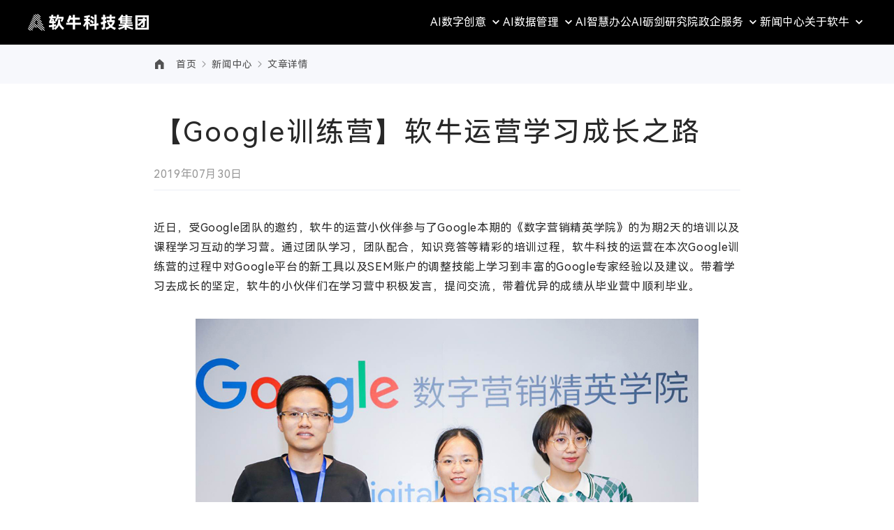

--- FILE ---
content_type: text/html; charset=utf-8
request_url: https://www.afirstsoft.cn/news/google-training-camp.html
body_size: 11685
content:
<!doctype html>
<html lang="cn">
  <head>
  <meta http-equiv="Content-Type" content="text/html; charset=utf-8" />
<meta name="renderer" content="webkit">
<meta http-equiv="x-ua-compatible" content="IE=Edge,chrome=1">
<meta http-equiv="Cache-Control" content="max-age=7200">
<meta http-equiv="last-modified" content="Mon, 22 Dec 2025 09:53:10 GMT">
<meta name="viewport" content="width=device-width,initial-scale=1,maximum-scale=1, minimum-scale=1" />
<title>【Google训练营】软牛运营学习成长之路</title>
<meta name="Keywords" content="[Google训练营]软牛运营学习成长之路" />
<meta name="Description" content="近日，受Google团队的邀约，软牛的运营小伙伴参与了Google本期的《数字营销精英学院》的为期2天的培训以及课程学习互动的学习营。通过团队学习，团队配合，知识竞答等精彩的培训过程，软牛科技的运营在本次Google训练营的过程中对Google平台的新工具以及SEM账户的调整技能上学习到丰富的Google专家经验以及建议。" />
<meta property="og:title" content="【Google训练营】软牛运营学习成长之路" />
<meta property="og:description" content="近日，受Google团队的邀约，软牛的运营小伙伴参与了Google本期的《数字营销精英学院》的为期2天的培训以及课程学习互动的学习营。通过团队学习，团队配合，知识竞答等精彩的培训过程，软牛科技的运营在本次Google训练营的过程中对Google平台的新工具以及SEM账户的调整技能上学习到丰富的Google专家经验以及建议。" />
<meta property="og:image" content="https://www.afirstsoft.cn/new-logo.ico" />
<link rel="dns-prefetch" href="//www.google-analytics.com" />
<link rel="dns-prefetch" href="//ajax.googleapis.com" />
<link rel="dns-prefetch" href="//www.googleadservices.com/" />
<link rel="dns-prefetch" href="//www.googletagmanager.com/" />
<link rel="dns-prefetch" href="//c.disquscdn.com/" />
<link rel="canonical" href="https://www.afirstsoft.cn/news/google-training-camp.html" />
<link rel="shortcut icon" href="https://www.afirstsoft.cn/new-logo.ico?w=48&h=48" />
<link media="screen and (min-width: 768px)" href="https://www.reibootmac.com/rn-ui/css/rn-ui-afirstsoft2.min.css" rel="stylesheet">
<link media="screen and (max-width: 767px)" href="https://www.reibootmac.com/rn-ui/css-mobile/rn-ui-afirstsoft2.min.css" rel="stylesheet">
<link href="https://www.afirstsoft.cn/file-2025/global.css?v=4" rel="stylesheet">
    <style>
      .guide-wrap {
        height: 56px;

      }

      .guide-wrap a,
      .guide-wrap span {
        color: rgba(40, 40, 40, 0.8);
        letter-spacing: 0.04em;
        font-size: 14px;
        line-height: 1.8;
      }

      .art-wrap {
        padding: 0 0 120px;
      }

      .art-cont-wrap {
        margin-top: 48px;
      }

      .art-cont-wrap h1 {
        color: #282828;
        font-size: 44px;
        font-weight: 400;
        line-height: 1.5;
        margin-bottom: 0;
        letter-spacing: 0.06em;
      }

      .art-cont-wrap p.time {
        color: rgba(40, 40, 40, 0.48);
        letter-spacing: 0.04em;
        font-size: 16px;
        margin-top: 16px;
        line-height: 1.8;
        border-bottom: 1px solid #ECEEF5;
        ;
        margin-bottom: 0;
        padding-bottom: 8px;
      }

      .art-cont-wrap .art-cont {
        margin-top: 48px;
        text-align: center;
      }

      .art-cont-wrap .art-cont p {
        font-size: 16px;
        line-height: 1.8;
        letter-spacing: 0.04em;
        text-align: left;
      }

      .art-cont-wrap .art-cont p:not(:first-of-type) {
        margin-top: 32px;
      }

      .art-cont-wrap .art-cont img {
        margin-top: 16px;
        max-width: 720px;
      }

      .related-read {
        margin-top: 80px;
      }

      .related-read .tit {
        letter-spacing: 0.06em;
        font-size: 20px;
        font-weight: 700;
        line-height: 1.5;
        overflow: hidden;
        text-overflow: ellipsis;
        display: -webkit-box;
        -webkit-line-clamp: 2;
        line-clamp: 2;
        -webkit-box-orient: vertical;
      }

      .related-read .cell {
        background: #FFFFFF;
        box-shadow: 0px 0px 8px rgba(0, 0, 0, 0.08);
        border-radius: 8px;
        margin-top: 24px;
        overflow: hidden;
      }

      .related-read .cell img {
        width: 245px;
        height: 189px;
        transition: all .4s;
      }

      .related-read .cell .cell-cont {
        margin-left: 48px;
        padding-right: 48px;
      }

      .related-read .cell .cell-cont p.tit {
        font-size: 20px;
        line-height: 1.5;
        letter-spacing: 0.06em;
        color: #282828;
        font-weight: 400;
      }

      .related-read .cell .cell-cont p.related-time {
        margin-top: 8px;
        font-size: 14px;
        line-height: 1.8;
        color: rgba(40, 40, 40, 0.48);
        margin-bottom: 0;
      }



      .related-read .cell:hover {

        background: linear-gradient(0deg, #FF5740 0%, #FF9486 100%);
        box-shadow: 0px 0px 8px rgba(0, 0, 0, 0.08);
      }

      .related-read .cell:hover img {
        transform: scale(1.1);
      }

      .related-read .cell:hover p.tit {
        color: #FFFFFF;
      }

      .related-read .cell:hover p.related-time {
        color: #FFFFFF;
        opacity: .8;
      }

      @media(max-width:1366px) {
        .art-cont-wrap {
          margin-top: 40px;
        }

        .art-cont-wrap .art-cont {
          margin-top: 40px;
        }

        .art-cont-wrap h1 {
          font-size: 40px;
        }

        .related-read {
          margin-top: 64px;
        }

        .art-wrap {
          padding-bottom: 80px;
        }
      }

      @media(max-width:840px) {
        .container.art-cont-wrap {
          padding-left: 16px !important;
          padding-right: 16px !important;
        }
      }

      @media(max-width:720px) {
        .guide-wrap {
          padding-left: 16px;
        }
        .art-cont-wrap .art-cont img {
          max-width: 100%;
        }

        .art-wrap {
          padding-top:57px;
        }

        .art-cont-wrap h1 {
          font-size: 28px;
        }

        .art-cont-wrap {
          margin-top: 40px;
        }

        .art-cont-wrap p.time {
          margin-top: 8px;
        }

        .art-cont-wrap .art-cont {
          margin-top: 32px;
        }

        .art-cont-wrap .art-cont p:not(:first-of-type) {
          margin-top: 24px;
        }

        .related-read {
          margin-top: 64px;
        }

        .related-read .cell .cell-cont {
          margin-left: 0;
          padding-right: 24px;
          padding: 32px 24px;

        }

        .related-read .cell .cell-cont a {
          font-size: 18px;
        }

        .art-wrap {
          padding-bottom: 64px;
        }
      }
    </style>
    

    


    

    
  </head>
  <body data-plugins="swiper,lottieWeb">
  <style>
  .header .menu-list li {font-weight: normal;}
</style>
<header class="header ">
  <nav class="navbar navbar-expand-lg py-0">
    <div class="container justify-content-center">
      <a class="navbar-brand d-flex align-items-center" href="https://www.afirstsoft.cn/index.html">
        <svg width="180" height="26" viewBox="0 0 180 26" fill="none" xmlns="http://www.w3.org/2000/svg">
          <path d="M17.7435 5.47106C17.6213 5.47097 17.5032 5.42701 17.411 5.34725L13.3674 1.8478C13.3118 1.80591 13.2654 1.75306 13.2312 1.69255C13.197 1.63204 13.1757 1.56516 13.1686 1.49609C13.1616 1.42702 13.1689 1.35723 13.1901 1.29109C13.2113 1.22495 13.246 1.16387 13.2919 1.11166C13.3379 1.05946 13.3942 1.01724 13.4573 0.987648C13.5204 0.958057 13.589 0.941726 13.6587 0.939674C13.7284 0.937622 13.7978 0.949893 13.8625 0.975721C13.9273 1.00155 13.986 1.04038 14.035 1.08979L18.076 4.58419C18.1541 4.6517 18.2096 4.74132 18.2351 4.84108C18.2606 4.94084 18.2549 5.04598 18.2188 5.14242C18.1826 5.23886 18.1177 5.32201 18.0328 5.38074C17.9478 5.43947 17.8469 5.47098 17.7435 5.47106Z" fill="currentColor"></path>
          <path d="M17.3175 8.00563C17.1953 8.00555 17.0772 7.96159 16.9849 7.88183L10.4335 2.22459C10.3433 2.13369 10.2911 2.01219 10.2873 1.88453C10.2835 1.75687 10.3285 1.63251 10.413 1.53647C10.4976 1.44043 10.6156 1.37984 10.7432 1.36687C10.8709 1.3539 10.9987 1.38953 11.1011 1.46659L17.65 7.11877C17.7516 7.20659 17.814 7.33097 17.8235 7.46457C17.833 7.59818 17.7889 7.73008 17.7007 7.83129C17.6531 7.88598 17.5943 7.92984 17.5281 7.95992C17.462 7.99 17.3902 8.00559 17.3175 8.00563Z" fill="currentColor"></path>
          <path d="M19.2823 12.6071C19.1601 12.607 19.042 12.563 18.9498 12.4833L8.22784 3.2053C8.14059 3.11406 8.09072 2.99366 8.08801 2.86772C8.0853 2.74178 8.12994 2.61937 8.21318 2.52449C8.29643 2.42961 8.41227 2.3691 8.53801 2.35482C8.66374 2.34054 8.7903 2.37352 8.89288 2.4473L19.6174 11.7202C19.7186 11.8084 19.7805 11.9329 19.7896 12.0665C19.7986 12.2001 19.754 12.3318 19.6656 12.4327C19.618 12.4874 19.5591 12.5313 19.493 12.5614C19.4269 12.5914 19.355 12.607 19.2823 12.6071Z" fill="currentColor"></path>
          <path d="M21.2439 17.2073C21.1217 17.2073 21.0036 17.1633 20.9114 17.0835L7.31858 5.32436C7.26295 5.28247 7.21659 5.22963 7.18239 5.16911C7.14819 5.1086 7.12689 5.04172 7.11981 4.97265C7.11273 4.90358 7.12002 4.8338 7.14124 4.76766C7.16245 4.70152 7.19713 4.64044 7.24311 4.58823C7.28909 4.53602 7.34539 4.4938 7.40849 4.46421C7.47158 4.43462 7.54013 4.41829 7.60985 4.41624C7.67957 4.41418 7.74897 4.42646 7.81371 4.45228C7.87846 4.47811 7.93716 4.51694 7.98616 4.56636L21.579 16.323C21.6563 16.3909 21.711 16.4805 21.7358 16.5801C21.7607 16.6796 21.7546 16.7843 21.7182 16.8803C21.6818 16.9763 21.617 17.059 21.5323 17.1174C21.4475 17.1758 21.347 17.2072 21.2439 17.2073Z" fill="currentColor"></path>
          <path d="M23.2111 21.811C23.0879 21.8088 22.9697 21.7621 22.8786 21.6796L13.3674 13.4552C13.3118 13.4133 13.2654 13.3605 13.2312 13.3C13.197 13.2395 13.1757 13.1726 13.1686 13.1035C13.1616 13.0344 13.1689 12.9647 13.1901 12.8985C13.2113 12.8324 13.246 12.7713 13.2919 12.7191C13.3379 12.6669 13.3942 12.6247 13.4573 12.5951C13.5204 12.5655 13.589 12.5491 13.6587 12.5471C13.7284 12.545 13.7978 12.5573 13.8625 12.5831C13.9273 12.609 13.986 12.6478 14.035 12.6972L23.5436 20.9216C23.6217 20.9891 23.6772 21.0787 23.7027 21.1785C23.7282 21.2782 23.7225 21.3833 23.6863 21.4798C23.6502 21.5762 23.5853 21.6594 23.5004 21.7181C23.4154 21.7768 23.3145 21.8084 23.2111 21.8084V21.811Z" fill="currentColor"></path>
          <path d="M11.0153 11.2571C10.8931 11.257 10.7751 11.213 10.6828 11.1333L6.426 7.44936C6.37037 7.40747 6.32401 7.35463 6.28981 7.29411C6.25562 7.2336 6.23431 7.16672 6.22723 7.09765C6.22015 7.02858 6.22745 6.9588 6.24866 6.89266C6.26987 6.82652 6.30455 6.76544 6.35053 6.71323C6.39651 6.66102 6.45281 6.6188 6.51591 6.58921C6.57901 6.55962 6.64755 6.54329 6.71727 6.54124C6.78699 6.53918 6.85639 6.55146 6.92113 6.57728C6.98588 6.60311 7.04458 6.64194 7.09358 6.69136L11.3478 10.3702C11.4494 10.458 11.5119 10.5824 11.5214 10.716C11.5309 10.8496 11.4867 10.9815 11.3986 11.0827C11.351 11.1374 11.2921 11.1813 11.226 11.2114C11.1599 11.2414 11.088 11.257 11.0153 11.2571Z" fill="currentColor"></path>
          <path d="M23.4715 24.9363C23.3493 24.9362 23.2312 24.8922 23.1389 24.8124L13.4095 16.386C13.3222 16.2947 13.2724 16.1743 13.2696 16.0484C13.2669 15.9224 13.3116 15.8 13.3948 15.7052C13.4781 15.6103 13.5939 15.5498 13.7196 15.5355C13.8454 15.5212 13.9719 15.5542 14.0745 15.628L23.8167 24.0494C23.9183 24.1372 23.9807 24.2616 23.9902 24.3952C23.9997 24.5288 23.9556 24.6607 23.8674 24.7619C23.8184 24.8182 23.7575 24.8631 23.6891 24.8932C23.6206 24.9234 23.5463 24.938 23.4715 24.9363Z" fill="currentColor"></path>
          <path d="M10.2251 13.4712C10.1023 13.4697 9.98413 13.4239 9.89261 13.3423L5.52666 9.57249C5.43941 9.48124 5.38955 9.36085 5.38684 9.23491C5.38413 9.10897 5.42877 8.98656 5.51201 8.89168C5.59526 8.7968 5.7111 8.73629 5.83684 8.72201C5.96257 8.70773 6.08913 8.74071 6.19171 8.81448L10.5577 12.5843C10.6357 12.6518 10.6912 12.7414 10.7167 12.8412C10.7423 12.9409 10.7365 13.0461 10.7004 13.1425C10.6642 13.239 10.5993 13.3221 10.5144 13.3808C10.4295 13.4396 10.3285 13.4711 10.2251 13.4712Z" fill="currentColor"></path>
          <path d="M20.1167 24.9371C19.9945 24.9371 19.8764 24.8931 19.7842 24.8133L4.63027 11.6923C4.57304 11.6511 4.52506 11.5985 4.4894 11.5379C4.45375 11.4772 4.4312 11.4098 4.42319 11.34C4.41519 11.2701 4.42191 11.1994 4.44292 11.1323C4.46393 11.0652 4.49877 11.0032 4.54522 10.9503C4.59166 10.8973 4.64869 10.8546 4.71266 10.8249C4.77663 10.7951 4.84613 10.779 4.91672 10.7775C4.98731 10.776 5.05744 10.7891 5.12263 10.8161C5.18782 10.8431 5.24663 10.8834 5.29531 10.9343L20.4492 24.0528C20.5273 24.1203 20.5828 24.2099 20.6083 24.3097C20.6338 24.4095 20.6281 24.5146 20.5919 24.611C20.5558 24.7075 20.4909 24.7906 20.406 24.8494C20.321 24.9081 20.2201 24.9396 20.1167 24.9397V24.9371Z" fill="currentColor"></path>
          <path d="M11.888 20.7119C11.7649 20.7125 11.6459 20.6685 11.553 20.5881L3.72979 13.8166C3.64254 13.7254 3.59267 13.605 3.58996 13.4791C3.58725 13.3531 3.63189 13.2307 3.71514 13.1358C3.79838 13.0409 3.91423 12.9804 4.03996 12.9661C4.1657 12.9519 4.29226 12.9848 4.39483 13.0586L12.2205 19.8276C12.2977 19.8953 12.3523 19.9847 12.3773 20.0841C12.4022 20.1834 12.3963 20.2879 12.3602 20.3838C12.3242 20.4796 12.2597 20.5623 12.1754 20.6209C12.0911 20.6796 11.9909 20.7113 11.888 20.7119Z" fill="currentColor"></path>
          <path d="M8.53556 20.7123C8.41337 20.7122 8.2953 20.6683 8.20304 20.5885L2.83191 15.9394C2.74178 15.8485 2.68956 15.727 2.68577 15.5994C2.68198 15.4717 2.72689 15.3474 2.81147 15.2513C2.89605 15.1553 3.01403 15.0947 3.14168 15.0817C3.26933 15.0687 3.39717 15.1044 3.4995 15.1814L8.87063 19.8305C8.94792 19.8984 9.00263 19.988 9.0275 20.0876C9.05237 20.1871 9.04621 20.2919 9.00984 20.3878C8.97348 20.4838 8.90863 20.5665 8.82391 20.6249C8.73919 20.6833 8.63862 20.7147 8.53556 20.7149V20.7123Z" fill="currentColor"></path>
          <path d="M7.06497 22.3347C6.94277 22.3346 6.8247 22.2906 6.73244 22.2109L1.9299 18.0646C1.87428 18.0227 1.82792 17.9699 1.79372 17.9093C1.75952 17.8488 1.73822 17.782 1.73114 17.7129C1.72406 17.6438 1.73135 17.574 1.75257 17.5079C1.77378 17.4418 1.80846 17.3807 1.85444 17.3285C1.90042 17.2763 1.95672 17.234 2.01981 17.2044C2.08291 17.1749 2.15146 17.1585 2.22118 17.1565C2.2909 17.1544 2.3603 17.1667 2.42504 17.1925C2.48979 17.2183 2.54849 17.2572 2.59749 17.3066L7.38988 21.4478C7.46749 21.5149 7.52282 21.6038 7.54855 21.7029C7.57429 21.8019 7.56921 21.9064 7.534 22.0025C7.49879 22.0987 7.43509 22.1819 7.35135 22.2412C7.2676 22.3005 7.16774 22.3331 7.06497 22.3347Z" fill="currentColor"></path>
          <path d="M6.26609 24.5525C6.14389 24.5524 6.02582 24.5085 5.93356 24.4287L1.03457 20.1864C0.977334 20.1453 0.929357 20.0927 0.893702 20.032C0.858046 19.9713 0.835496 19.9039 0.827491 19.8341C0.819487 19.7643 0.826205 19.6936 0.847215 19.6265C0.868225 19.5594 0.903067 19.4974 0.949512 19.4444C0.995958 19.3915 1.05299 19.3488 1.11695 19.319C1.18092 19.2893 1.25042 19.2731 1.32101 19.2716C1.39161 19.2701 1.46174 19.2833 1.52693 19.3103C1.59212 19.3373 1.65093 19.3775 1.69961 19.4284L6.59861 23.6682C6.67669 23.7357 6.7322 23.8253 6.7577 23.9251C6.78321 24.0248 6.7775 24.13 6.74134 24.2264C6.70518 24.3229 6.64029 24.406 6.55536 24.4647C6.47043 24.5235 6.3695 24.555 6.26609 24.5551V24.5525Z" fill="currentColor"></path>
          <path d="M3.35582 24.937C3.23275 24.9375 3.11368 24.8935 3.02076 24.8132L0.132132 22.3117C0.0448819 22.2205 -0.00498572 22.1001 -0.00769595 21.9742C-0.0104062 21.8482 0.0342364 21.7258 0.117481 21.6309C0.200725 21.5361 0.316569 21.4755 0.442305 21.4613C0.56804 21.447 0.6946 21.48 0.797177 21.5537L3.68835 24.0552C3.78994 24.143 3.85236 24.2674 3.86188 24.401C3.8714 24.5346 3.82724 24.6665 3.73911 24.7677C3.69102 24.8214 3.63195 24.8644 3.56585 24.8936C3.49975 24.9228 3.42814 24.9376 3.35582 24.937Z" fill="currentColor"></path>
          <path d="M51.8704 21.2103L49.9224 23.7582C47.6709 22.0286 45.8515 19.8049 44.6062 17.2607C43.5243 19.6534 41.7659 21.7613 39.0929 23.8655L37.3345 21.5394V23.3884H34.6392V19.535L30.2338 20.1785L29.9922 17.3309C30.4978 17.2607 32.5202 17.0425 34.6392 16.7319V14.243H30.5721V11.4658C31.2787 10.1543 31.8503 8.77537 32.2785 7.34977H30.6205V4.49854H33.1224C33.338 3.63688 33.4942 2.80111 33.6764 2.0356L36.4683 2.40541C36.301 3.05258 36.156 3.74782 35.9367 4.48744H39.9814V7.33868H35.0965C34.9998 7.60124 34.9292 7.79355 34.8548 8.05611L37.3345 8.17445V11.4806H39.7732V14.2319H37.3419V16.362C38.7844 16.1476 39.9443 15.9922 40.3495 15.885L40.3272 17.0314V18.7584C39.9554 18.8287 38.7844 18.947 37.3531 19.1282V21.3471C41.5651 18.3553 43.1042 15.4301 43.1786 11.0553C43.1786 10.6004 43.2009 9.13965 43.2009 8.61083L45.9445 8.73286C45.9445 9.28018 45.9222 10.6226 45.9222 11.0996C45.9222 11.5767 45.8962 11.9391 45.8739 12.3459C46.4315 15.9922 48.4762 18.8139 51.8704 21.2103ZM34.8065 8.18554C34.4459 9.32212 33.9934 10.4278 33.4533 11.4916H34.7991L34.8065 8.18554ZM38.5241 10.5338C40.0842 7.84887 41.2474 4.95435 41.9778 1.93945L44.6062 2.44239C44.3905 3.32624 44.1712 4.13982 43.9072 4.97929H51.1046V7.80464L49.0301 12.2941L46.6732 11.2661L48.3572 7.84162H42.8923C42.3089 9.27912 41.6398 10.6807 40.8885 12.039L38.5241 10.5338Z" fill="currentColor"></path>
          <path d="M75.9779 16.5941H67.3864V23.321H64.312V16.5941H54.832V13.5765H64.312V9.13876H60.5014C59.9536 10.6003 59.3103 12.0246 58.5757 13.4027L55.7354 11.6572C57.2442 8.92296 58.4009 6.01059 59.1779 2.98882L62.1855 3.85417C61.9959 4.61968 61.7765 5.40738 61.5126 6.19877H64.312V2.13086L67.3716 2.2529V6.18028H74.2306V9.13876H67.3864V13.5765H75.9779V16.5941Z" fill="currentColor"></path>
          <path d="M87.5117 16.3631C87.1438 15.8049 86.7428 15.269 86.3109 14.7582V23.408H83.4929V15.2907C82.7743 16.834 81.9025 18.302 80.8906 19.6729L78.9648 17.639C80.6208 15.5899 81.974 13.316 82.9836 10.8862H80.5597V8.0609H83.4929V6.26732C82.5561 6.43373 81.6899 6.52989 80.9203 6.63713L80.3887 4.07435C83.1085 3.75388 85.7968 3.20962 88.4262 2.44718L88.9801 5.1283C88.2366 5.34279 87.3444 5.56098 86.3109 5.77547V8.07199H88.8128V10.8973H86.3109V12.6465L86.9912 12.0364C87.4968 12.5393 88.5786 13.7597 89.2218 14.5252L87.5117 16.3631ZM98.2481 17.6316V23.4006H95.2369V17.9496L88.4782 18.6449L88.2403 15.7456L95.2406 15.0281V2.0293L98.2519 2.09956V14.7175L100.921 14.429L101.163 17.3283L98.2481 17.6316ZM90.4969 9.30716C91.5304 10.0986 93.2405 11.4373 94.3484 12.4653L92.6383 14.8839C91.4077 13.6909 90.1067 12.5721 88.7422 11.5334L90.4969 9.30716ZM93.3595 9.18882C92.1424 7.97823 90.8309 6.86532 89.4374 5.86053L91.1698 3.75261C92.5059 4.6853 93.7619 5.72682 94.9246 6.86641L93.3595 9.18882Z" fill="currentColor"></path>
          <path d="M112.607 13.4997C111.957 13.7882 111.235 14.1247 110.44 14.4353V19.8937C110.44 22.671 109.719 23.0778 108.209 23.2701L106.068 23.5068L105.202 20.5483L106.648 20.4041C107.321 20.3338 107.466 19.9973 107.466 18.4663V15.5448C106.573 15.9146 105.733 16.1439 104.986 16.4064L104.094 13.104C104.938 12.8895 106.142 12.5271 107.466 12.0722V8.73656H105.205V5.5525H107.492V2.07998L110.466 2.17613V5.5525H112.005V8.73656H110.466V11.059C111.068 10.8445 111.581 10.63 111.983 10.4377L112.607 13.4997ZM124.47 23.9395C122.302 23.0865 120.275 21.9161 118.455 20.4669C116.585 21.7662 114.555 22.8202 112.414 23.6029L110.704 20.8515C112.682 20.2793 114.576 19.45 116.336 18.3849C115.239 16.9725 114.309 15.4387 113.566 13.8141L116.191 12.7342C116.753 14.1693 117.532 15.51 118.503 16.7097C119.661 15.6024 120.542 14.2409 121.076 12.7342H112.968V9.81271H116.89V7.56426H112.559V4.66865H116.89V1.93945L119.864 2.07998V4.66865H124.964V7.56426H119.849V9.81271H124.206V12.7342C123.462 14.9374 122.237 16.9494 120.619 18.6253C122.065 19.6053 123.797 20.3005 125.938 20.9477L124.47 23.9395Z" fill="currentColor"></path>
          <path d="M149.788 23.5483C147.07 22.7347 143.773 21.6586 141.486 20.0055V23.7591H138.512V20.1275C135.999 21.91 132.438 23.0195 130.27 23.6444L129.092 21.1704C131.352 20.5972 134.553 19.7355 136.936 18.3229H130.111V15.9598H138.486V15.0279H131.969V9.59166C131.576 10.0076 131.159 10.4003 130.72 10.7677L128.939 8.82615C131.85 5.8122 132.549 4.87658 134.144 1.95508L136.575 2.96096C136.382 3.36775 136.167 3.82262 135.903 4.27748H139.851L139.345 2.3101L142.319 2.14368L142.776 4.27379H149.253V6.31144H142.561V7.19529H148.587V9.13309H142.568V10.0428H148.587V12.0065H142.568V12.8941H149.379V15.0242H141.486V15.9561H149.885V18.3044H142.977C145.119 19.5248 147.624 20.3383 150.873 21.0077L149.788 23.5483ZM139.706 6.31514H134.873V7.19898H139.706V6.31514ZM139.706 9.13679H134.873V10.0465H139.706V9.13679ZM134.873 12.8978H139.706V12.0102H134.873V12.8978Z" fill="currentColor"></path>
          <path d="M172.992 2.95898V23.476H153.861V2.95898H172.992ZM169.985 5.6623H156.94V20.8652H169.985V5.6623ZM157.014 15.9911C159.267 14.5733 161.295 12.8282 163.029 10.8137H157.664V8.22508H164.572V6.21331L167.408 6.30946V8.20289H169.36V10.7916H167.408V16.4866C167.408 19.2417 166.999 19.863 164.185 20.1256L162.453 20.2698L161.657 17.6626L163.248 17.5406C164.475 17.4703 164.572 17.3261 164.572 15.9393V12.8218C163.029 14.9297 161.248 16.5791 158.624 18.4947L157.014 15.9911Z" fill="currentColor"></path>
        </svg>
      </a>
      <button class="navbar-toggler collapsed" type="button" data-bs-toggle="collapse" data-bs-target="#navbarSupportedContent-v1" aria-controls="navbarSupportedContent-v1" aria-expanded="false" aria-label="Toggle navigation">
        <div class="burger burger2 untoggled"><div class="item"></div></div>
      </button>
      <div class="collapse navbar-collapse" id="navbarSupportedContent-v1">
        <ul class="navbar-nav ms-auto mb-2 mb-lg-0">
          <li class="nav-item drop-menu">
            <a class="nav-link" href="https://www.afirstsoft.cn/ai-digital-creativity.html">AI数字创意</a>
            <div class="menu">
              <div class="text-wrap d-flex justify-content-center flex-column flex-lg-row">
                <div class="menu-list">
                  <a href="https://www.afirstsoft.cn/ai-digital-creativity.html" class="title d-flex align-items-center mb-3 mb-lg-4">AI 视频创意</a>
                  <ul class="list-unstyled mb-0">
                    <li>
                      <a target="_blank" href="https://www.hitpaw.cn/?linksource=rnkj"> <img src="https://www.afirstsoft.cn/images/image-2025/hp-vikpea.png?w=64&amp;h=64" /> 牛小影 </a>
                    </li>
                    <li>
                      <a target="_blank" href="https://www.hitpaw.com/vikpea-video-enhancer.html"> <img src="https://www.afirstsoft.cn/images/image-2025/hp-vikpea.png?w=64&amp;h=64" /> HitPaw VikPea </a>
                    </li>
                    <li>
                      <a target="_blank" href="https://edimakor.hitpaw.com/?linksource=header"> <img src="https://www.afirstsoft.cn/images/image-2025/hp-edimakor.png?w=64&amp;h=64" /> HitPaw Edimakor </a>
                    </li>
                    <li>
                      <a target="_blank" href="https://www.hitpaw.com/video-converter.html"> <img src="https://www.afirstsoft.cn/images/image-2025/img/appicon-hitpaw-univd.png?w=64&amp;h=64" /> HitPaw Univd </a>
                    </li>
                  </ul>
                </div>
                <div class="menu-list">
                  <a href="https://www.afirstsoft.cn/ai-digital-creativity.html#picture" class="title d-flex align-items-center mb-3 mb-lg-4">AI 图像创意</a>
                  <ul class="list-unstyled mb-0">
                    <li>
                      <a target="_blank" href="https://www.hitpaw.com/fotorpea-photo-enhancer.html"> <img src="https://www.afirstsoft.cn/images/image-2025/hp-fotorpea.png?w=64&amp;h=64" /> HitPaw FotorPea </a>
                    </li>
                    <li>
                      <a target="_blank" href="https://www.hitpaw.com/hitpaw-photo-object-remover.html"> <img src="https://www.afirstsoft.cn/images/image-2025/hp-photo-remove.png?w=64&amp;h=64" /> HitPaw Photo Object Remover </a>
                    </li>
                    <li>
                      <a target="_blank" href="https://www.niuxuezhang.cn/photo-enhancer.html"> <img src="https://www.afirstsoft.cn/images/image-2025/hp-fotorpea.png?w=64&amp;h=64" /> 牛学长图片修复 </a>
                    </li>
                    <li>
                      <a target="_blank" href="https://www.pixpretty.com/?linksource=rnkj"> <img src="https://images.pixpretty.com/home/sec9-logo.png" /> 影像之匠 </a>
                    </li>
                  </ul>
                </div>
                <div class="menu-list">
                  <a href="https://www.afirstsoft.cn/ai-digital-creativity.html#audio" class="title d-flex align-items-center mb-3 mb-lg-4">AI 音频创意</a>
                  <ul class="list-unstyled mb-0">
                    <li>
                      <a target="_blank" href="https://www.hitpaw.com/voice-changer.html"> <img src="https://www.afirstsoft.cn/images/image-2025/hp-voicepea.png?w=64&amp;h=64" /> HitPaw VoicePea </a>
                    </li>
                    <li>
                      <a target="_blank" href="https://www.niuxuezhang.cn/voice-changer.html"> <img src="https://www.afirstsoft.cn/images/image-2025/hp-voicepea.png?w=64&amp;h=64" /> 牛学长变声精灵 </a>
                    </li>
                  </ul>
                </div>
              </div>
            </div>
          </li>
          <li class="nav-item drop-menu">
            <a class="nav-link" href="https://www.afirstsoft.cn/ai-data-management.html">AI数据管理</a>
            <div class="menu">
              <div class="text-wrap d-flex justify-content-center flex-column flex-lg-row">
                <div class="menu-list">
                  <a href="https://www.afirstsoft.cn/ai-data-management.html" class="title d-flex align-items-center mb-3 mb-lg-4">系统修复</a>
                  <ul class="list-unstyled mb-0">
                    <li>
                      <a target="_blank" href="https://www.tenorshare.com/products/reiboot.html"> <img src="https://www.afirstsoft.cn/images/image-2025/ts-reiboot.png?w=64&amp;h=64" /> Tenorshare ReiBoot </a>
                    </li>
                  </ul>
                </div>
                <div class="menu-list">
                  <a href="https://www.afirstsoft.cn/ai-data-management.html#transfer" class="title d-flex align-items-center mb-3 mb-lg-4">数据传输</a>
                  <ul class="list-unstyled mb-0">
                    <li>
                      <a target="_blank" href="https://www.tenorshare.com/products/icarefone.html"> <img src="https://www.afirstsoft.cn/images/image-2025/ts-icarefone.png?w=64&amp;h=64" /> Tenorshare iCareFone </a>
                    </li>
                    <li>
                      <a target="_blank" href="https://www.tenorshare.com/whatsapp-transfer-backup-restore.html"> <img src="https://www.afirstsoft.cn/images/image-2025/ts-icarefone-transfer.png?w=64&amp;h=64" /> Tenorshare iCareFone Transfer </a>
                    </li>
                    <li>
                      <a target="_blank" href="https://www.tenorshare.com/products/icarefone-itransgo.html"> <img src="https://www.afirstsoft.cn/images/image-2025/ts-icarefone-itransgo.png?w=66&amp;h=66" /> Tenorshare iTransGo </a>
                    </li>
                  </ul>
                </div>
                <div class="menu-list">
                  <a href="https://www.afirstsoft.cn/ai-data-management.html#recover" class="title d-flex align-items-center mb-3 mb-lg-4">数据恢复</a>
                  <ul class="list-unstyled mb-0">
                    <li>
                      <a target="_blank" href="https://www.tenorshare.com/products/iphone-data-recovery.html"> <img src="https://www.afirstsoft.cn/images/image-2025/ts-ultdata.png?w=64&amp;h=64" /> Tenorshare UltData </a>
                    </li>
                    <li>
                      <a target="_blank" href="https://www.tenorshare.com/products/android-data-recovery.html"> <img src="https://www.afirstsoft.cn/images/image-2025/ts-ultdata-android.png?w=64&amp;h=64" /> Tenorshare UltData for Android </a>
                    </li>
                    <li>
                      <a target="_blank" href="https://4ddig.tenorshare.com/"> <img src="https://www.afirstsoft.cn/images/image-2025/ts-4ddig.png?w=64&amp;h=64" /> Tenorshare 4DDiG </a>
                    </li>
                  </ul>
                </div>
              </div>
            </div>
          </li>
          <li class="nav-item"><a class="nav-link" href="https://www.afirstsoft.cn/ai-smart-office.html">AI智慧办公</a></li>
          <li class="nav-item"><a class="nav-link" href="https://www.afirstsoft.cn/ailab.html">AI砺剑研究院</a></li>
          <li class="nav-item drop-menu">
            <a class="nav-link" href="javascript:;">政企服务</a>
            <div class="menu business">
              <div class="text-wrap d-flex justify-content-center flex-column flex-lg-row">
                <div class="menu-list">
                  <span class="title d-flex align-items-center mb-3 mb-lg-4">政企服务</span>
                  <ul class="list-unstyled mb-0 d-flex flex-column flex-lg-row">
                    <li>
                      <a href="https://www.afirstsoft.cn/business-video.html"> AI视频创意 </a>
                    </li>
                    <li>
                      <a href="https://www.afirstsoft.cn/business-picture.html"> AI图像创意 </a>
                    </li>
                    <li>
                      <a href="https://www.afirstsoft.cn/business-office.html"> AI智慧办公 </a>
                    </li>
                  </ul>
                </div>
              </div>
            </div>
          </li>
          <li class="nav-item"><a class="nav-link" href="https://www.afirstsoft.cn/news/">新闻中心</a></li>
          <li class="nav-item drop-menu">
            <a class="nav-link" href="https://www.afirstsoft.cn/aboutus.html">关于软牛</a>
            <div class="menu about d-flex align-items-start align-items-lg-center justify-content-center flex-column flex-lg-row">
              <div class="text-wrap d-flex justify-content-center flex-column flex-lg-row">
                <div class="menu-list">
                  <a href="https://www.afirstsoft.cn/aboutus.html" class="title d-flex align-items-center mb-3 mb-lg-4">关于软牛</a>
                  <ul class="list-unstyled mb-0">
                    <li><a href="https://www.afirstsoft.cn/aboutus.html"> 公司简介 </a></li>
                    <li><a href="https://www.afirstsoft.cn/aboutus.html#honor"> 荣誉资质 </a></li>
                    <li><a href="https://www.afirstsoft.cn/aboutus.html#history"> 发展历程 </a></li>
                  </ul>
                </div>
                <div class="menu-list">
                  <a href="https://www.afirstsoft.cn/joinus.html" class="title d-flex align-items-center mb-3 mb-lg-4">发现软牛</a>
                  <ul class="list-unstyled mb-0">
                    <li><a href="https://www.afirstsoft.cn/joinus.html"> 加入我们 </a></li>
                    <li><a href="https://www.afirstsoft.cn/contactus.html"> 联系我们 </a></li>
                  </ul>
                </div>
              </div>
              <div class="card">
                <img class="img-fluid" src="https://www.afirstsoft.cn/images/image-2025/hd-card-pic.png?w=493&amp;h=310" alt="" />
              </div>
            </div>
          </li>
        </ul>
      </div>
    </div>
  </nav>
</header>
    <main class="position-relative">
      <section class="art-wrap">
        <div class="bg-light">
          <div class="container px-0" style="max-width: 840px;">
            <div class="guide-wrap d-flex align-items-center">
              <svg class="me-3" width="16" height="16" viewBox="0 0 16 16" fill="none" xmlns="http://www.w3.org/2000/svg">
                <path d="M10 15.0002V8.8002H6.5V15.0002H2V6.1002L7.8 1.3002C8.1 1.0002 8.7 1.0002 9.1 1.3002L14.5 6.1002V15.0002H10Z" fill="#282828" fill-opacity="0.8"></path>
              </svg>
              <a href="https://www.afirstsoft.cn/">首页</a>
              <span class="mx-2 " style="padding-bottom: 2px;"><svg width="6" height="10" viewBox="0 0 6 10" fill="none" xmlns="http://www.w3.org/2000/svg">
                <path fill-rule="evenodd" clip-rule="evenodd" d="M0.637025 0.656129C0.82694 0.455663 1.14341 0.447109 1.34387 0.637025L5.34387 4.4265C5.44023 4.51778 5.49633 4.64363 5.49983 4.77631C5.50332 4.90899 5.45392 5.03762 5.3625 5.13385L1.3625 9.34438C1.17231 9.54458 0.855829 9.55269 0.655626 9.3625C0.455423 9.17231 0.447309 8.85583 0.637501 8.65563L4.29265 4.8081L0.656129 1.36298C0.455663 1.17306 0.447109 0.856595 0.637025 0.656129Z" fill="#282828" fill-opacity="0.48"></path>
                </svg>
              </span>
              <a href="https://www.afirstsoft.cn/news/">新闻中心</a>
              <span class="mx-2 " style="padding-bottom: 2px;"><svg width="6" height="10" viewBox="0 0 6 10" fill="none" xmlns="http://www.w3.org/2000/svg">
                <path fill-rule="evenodd" clip-rule="evenodd" d="M0.637025 0.656129C0.82694 0.455663 1.14341 0.447109 1.34387 0.637025L5.34387 4.4265C5.44023 4.51778 5.49633 4.64363 5.49983 4.77631C5.50332 4.90899 5.45392 5.03762 5.3625 5.13385L1.3625 9.34438C1.17231 9.54458 0.855829 9.55269 0.655626 9.3625C0.455423 9.17231 0.447309 8.85583 0.637501 8.65563L4.29265 4.8081L0.656129 1.36298C0.455663 1.17306 0.447109 0.856595 0.637025 0.656129Z" fill="#282828" fill-opacity="0.48"></path>
                </svg>
              </span>
              <span>文章详情</span>
            </div>
          </div>
        </div>
      
              <div class='container art-cont-wrap px-0' style='max-width: 840px;'>
      <h1>【Google训练营】软牛运营学习成长之路</h1>
      <p class="time">2019年07月30日</p>
  <div class="art-cont">
    <p>近日，受Google团队的邀约，软牛的运营小伙伴参与了Google本期的《数字营销精英学院》的为期2天的培训以及课程学习互动的学习营。通过团队学习，团队配合，知识竞答等精彩的培训过程，软牛科技的运营在本次Google训练营的过程中对Google平台的新工具以及SEM账户的调整技能上学习到丰富的Google专家经验以及建议。带着学习去成长的坚定，软牛的小伙伴们在学习营中积极发言，提问交流，带着优异的成绩从毕业营中顺利毕业。</p>
    <img src="https://www.afirstsoft.cn/images/news/google1.png" alt="">
    <p>本次Google训练营结束之后，软牛的小伙伴本着学习应用于实践的精神，将学习到的技术以及经验应用到工作中，并及时输出工作经验分享到运营团队内部，带来了整个软牛运营团队的成长。</p>
    <img src="https://www.afirstsoft.cn/images/news/google2.png" alt="">

  </div>
      <div class="related-read">
        <p class="tit">相关阅读</p>
        <a href="https://www.afirstsoft.cn/news/win-the-first.html" class="cell d-flex text-decoration-none">
          <div class="overflow-hidden" style="flex-shrink: 0;">

            <img src="https://www.afirstsoft.cn/images/news/rnkjnewst.jpg" alt="" class="d-none d-md-block">
          </div>
          <div class="cell-cont d-flex flex-column justify-content-center">
            <p class="tit">软牛科技在2015"创业之星"分赛区中取得第一名好成绩</p>
            <p class="related-time">2015年08月23日</p>
          </div>
        </a>
        <a href="https://www.afirstsoft.cn/news/android-data-recovery.html" class="cell d-flex text-decoration-none">
          <div class="overflow-hidden" style="flex-shrink: 0;">

            <img src="https://www.afirstsoft.cn/images/news/rnkjnewst.jpg" alt="" class="d-none d-md-block">
          </div>
          <div class="cell-cont d-flex flex-column justify-content-center">
            <p class="tit">软牛安卓设备数据恢复软件产品发布</p>
            <p class="related-time">2014年10月30日</p>
          </div>
        </a>
      </div>
    </div>
       
      </section>
    </main>
    <footer class="footer bg-black">
  <div class="container">
    <div class="wrap">
      <div class="d-flex flex-column flex-lg-row align-items-start justify-content-lg-between content mx-auto">
        <div class="lft-img"><img src="https://www.afirstsoft.cn/images/home/footer-logo.png" alt=""
                                  class="w-100" /></div>
        <div class="rgt-row d-flex flex-column flex-lg-row justify-content-lg-between">
          <div class="item">
            <p class="title">明星产品</p>
            <ul class="list-unstyled">
              <li><a href="https://www.hitpaw.com/vikpea-video-enhancer.html" target="_blank">HitPaw
                VikPea</a></li>
              <li><a href="https://www.hitpaw.com/fotorpea-photo-enhancer.html" target="_blank">HitPaw
                FotorPea</a></li>
                            </li>
              <li><a href="https://www.tenorshare.com/products/reiboot.html" target="_blank">Tenorshare
                ReiBoot</a></li>
              <li><a href="https://www.tenorshare.com/products/icarefone.html" target="_blank">Tenorshare
                iCareFone</a></li>
              <li><a href="https://4ddig.tenorshare.com/" target="_blank">Tenorshare 4DDiG</a></li>
              <li><a href="https://www.tenorshare.com/products/pdf-editor-software-free-download.html"
                     target="_blank">Tenorshare PDNob</a></li>
              <li><a href="https://www.hitpaw.cn/?linksource=rnkj" target="_blank">牛小影</a></li>
              <li><a href="https://www.pixpretty.com/?linksource=rnkj" target="_blank">影像之匠</a></li>
            </ul>
          </div>
          <div class="item">
            <p class="title">关于我们</p>
            <ul class="list-unstyled">
              <li><a href="https://www.afirstsoft.cn/aboutus.html">公司简介</a></li>
              <li><a href="https://www.afirstsoft.cn/aboutus.html#history">发展历程</a></li>
              <li><a href="https://www.afirstsoft.cn/aboutus.html#honor">荣誉资质</a></li>
              <li><a href="https://www.afirstsoft.cn/aboutus.html">企业文化</a></li>
              <li><a href="https://www.afirstsoft.cn/news.html">新闻中心</a></li>
              <li><a href="https://www.afirstsoft.cn/aboutus/ztx.html">智图侠</a></li>
            </ul>
          </div>
          <div class="item">
            <p class="title">加入我们</p>
            <ul class="list-unstyled">
              <li><a href="https://www.afirstsoft.cn/joinus.html">社会招聘</a></li>
              <li><a href="https://www.afirstsoft.cn/joinus.html">校园招聘</a></li>
              <li><a href="https://www.afirstsoft.cn/contactus.html">联系我们</a></li>
            </ul>
          </div>
          <div class="item">
            <p class="title">旗下品牌</p>
            <ul class="list-unstyled">
              <li><a href="https://www.hitpaw.com" target="_blank">HitPaw</a></li>
              <li><a href="http://www.tenorshare.com" target="_blank">Tenorshare</a></li>
              <li><a href="http://www.4ddig.com" target="_blank">4DDiG</a></li>
            </ul>
          </div>
        </div>
      </div>
    </div>
  </div>
  <div class="text-start text-lg-center small footer-text d-flex flex-column flex-lg-row justify-content-center gap-2 gap-lg-4">
    <p class="mb-0">©2025 深圳软牛科技集团股份有限公司 版权所有</p>
    <p class="mb-0 d-flex align-items-center gap-2">
      <a href="https://www.afirstsoft.cn/privacy.html">隐私政策</a>
      <span>|</span>
      <a href="https://www.afirstsoft.cn/terms-and-conditions.html">用户协议</a>
    </p>
    <p class="mb-0">
      <a target="_blank" href="http://www.beian.gov.cn/portal/registerSystemInfo?recordcode=44030602006135" class="d-inline-block">
        <img src="https://www.afirstsoft.cn/images/home/footer-icon.png" alt="" width="18" /> 粤公网安备 44030602006135号
      </a>
      <a target="_blank" href="https://beian.miit.gov.cn" class="d-inline-block">粤ICP备14071614号</a>
    </p>
  </div>
</footer>
<a href="#" data-toggle="backToTop">
  <svg width="40" height="40" fill="none" xmlns="http://www.w3.org/2000/svg">
    <path fill="#000" fill-opacity=".7" stroke="#fff" d="M.5.5h39v39H.5z" />
    <path d="M13 19l7-7 7 7M20 13v16" stroke="#fff" stroke-width="3" stroke-linecap="square" />
  </svg>
</a>
    <script src="https://www.reibootmac.com/rn-ui/js/rn-ui-afirstsoft2.min.js"></script>
<script src="https://www.afirstsoft.cn/file-2025/global.js?v=2"></script>
<script src="https://assets.afs-static.com/script/rn_event_track_v2.3.min.js" type="text/javascript"></script>
    
  </body>
</html>

--- FILE ---
content_type: text/css
request_url: https://www.afirstsoft.cn/file-2025/global.css?v=4
body_size: 1071
content:
@charset "UTF-8";
html {
  height: 100%;
  overflow: auto;
}

body {
  min-height: 100vh;
  margin: 0;
}

.rounded-4 {
  border-radius: 1.25rem !important;
}

.rounded-5 {
  border-radius: 1.5rem !important;
}

.rounded-6 {
  border-radius: 2rem !important;
}

@media screen and (min-width: 768px) {
  .rounded-md-4 {
    border-radius: 1.25rem !important;
  }
}
.bg-purple-50 {
  background-color: #F3F5FF;
}

.bg-sky-50 {
  background-color: #EDF8FF;
}

.bg-color-1 {
  background-color: #F0EAFF;
}

.bg-color-2 {
  background-color: #FDEFE5;
}

.bg-color-3 {
  background-color: #F1FFEA;
}

.bg-img {
  background-repeat: no-repeat;
  background-position: center;
  background-size: contain;
}

.bg-img.bg-cover {
  background-size: cover;
}

.animate__animated {
  opacity: 0;
}

.text-gradient {
  background: linear-gradient(var(--gradient-direction, 90deg), var(--gradient-colors, #FF6B6B 0%, #FFE66D 50%, #4ECDC4 100%));
  -webkit-background-clip: text;
  background-clip: text;
  -webkit-text-fill-color: transparent;
  display: inline-block; /* 确保渐变效果正确应用 */
}

.text-gradient-green {
  --gradient-direction: 180deg;
  --gradient-colors: #25FFCA 0%, #35A4FF 100%;
}

.text-pdf {
  color: #00ad6f;
}

.max-w-1000 {
  max-width: 1000px;
  margin: 0 auto;
}

.border-white-2 {
  border-color: rgba(255, 255, 255, 0.4) !important;
}

.bg-black-8 {
  background-color: rgba(0, 0, 0, 0.8);
}

.box-gradient {
  position: relative;
  border-radius: 1.25rem;
  background-color: rgba(26, 27, 31, 0.9);
  backdrop-filter: blur(10px);
  -webkit-backdrop-filter: blur(10px); /* 兼容 Safari */
}
.box-gradient::before {
  content: "";
  position: absolute;
  top: 0;
  left: 0;
  right: 0;
  bottom: 0;
  z-index: -1;
  background: linear-gradient(160deg, #A131D6, #362165, #4E2FDB);
  padding: 1.5px;
  border-radius: 1.25rem;
  -webkit-mask: linear-gradient(#fff 0 0) content-box, linear-gradient(#fff 0 0);
  -webkit-mask-composite: xor;
  mask-composite: exclude;
}

.box-gradient2 {
  background: linear-gradient(160deg, #F6E6FE, #F8F5FF);
}

.box-gradient3 {
  position: relative;
  border-radius: 1.25rem;
  background-color: rgba(26, 27, 31, 0.5);
  backdrop-filter: blur(10px);
  -webkit-backdrop-filter: blur(10px);
}
.box-gradient3::before {
  content: "";
  position: absolute;
  top: 0;
  left: 0;
  right: 0;
  bottom: 0;
  z-index: -1;
  background: linear-gradient(150deg, #1CA977, #0C3C2A, #148E27);
  padding: 1.5px;
  border-radius: 1.25rem;
  -webkit-mask: linear-gradient(#fff 0 0) content-box, linear-gradient(#fff 0 0);
  -webkit-mask-composite: xor;
  mask-composite: exclude;
}

.box-gradient4 {
  position: relative;
  border-radius: 1.25rem;
  background-color: rgba(7, 20, 32, 0.8);
  backdrop-filter: blur(10px);
  -webkit-backdrop-filter: blur(10px);
}
.box-gradient4::before {
  content: "";
  position: absolute;
  top: 0;
  left: 0;
  right: 0;
  bottom: 0;
  z-index: -1;
  background: linear-gradient(160deg, #943C10, #273F59, #0872D6);
  padding: 1.5px;
  border-radius: 1.25rem;
  -webkit-mask: linear-gradient(#fff 0 0) content-box, linear-gradient(#fff 0 0);
  -webkit-mask-composite: xor;
  mask-composite: exclude;
}

.rounded-top-3 {
  border-top-left-radius: 3rem;
  border-top-right-radius: 3rem;
}

@media screen and (max-width: 992px) {
  .rounded-top-3 {
    border-top-left-radius: 1.5rem;
    border-top-right-radius: 1.5rem;
  }
}
.size-9-6 {
  width: 100%;
  aspect-ratio: 9/5;
  -o-object-fit: cover;
     object-fit: cover;
}

@media (min-width: 992px) {
  .footer .content {
    padding-bottom: 35px;
    margin-bottom: 0;
  }
  .footer .wrap {
    background: url('data:image/svg+xml,<svg width="242" height="159" viewBox="0 0 242 159" fill="none" xmlns="http://www.w3.org/2000/svg"><path d="M199.062 158.337H241L177.408 74.3301L112.719 158.337H154.657L177.408 127.864L199.062 158.337Z" fill="white"/><path d="M241 158.288L122.026 1L1 158.288M162.538 158.288L122.026 101.233L79.4615 158.288" stroke="white" stroke-opacity="0.3" stroke-width="0.451977"/></svg>') no-repeat right bottom;
  }
}/*# sourceMappingURL=global.css.map */

--- FILE ---
content_type: application/javascript; charset=utf-8
request_url: https://www.afirstsoft.cn/file-2025/global.js?v=2
body_size: 3995
content:
document.addEventListener('DOMContentLoaded', function () {
  const elementWithDataDev = document.querySelector('[data-dev]');
  const dataDevValue = elementWithDataDev.getAttribute('data-dev');
  const windowHeight = window.innerHeight;

  // 创建 Intersection Observer 实例
  const observer = new IntersectionObserver((entries, observer) => {
    if (entries.length === 1) {
      // 如果只有一个元素进入视窗，直接添加动画类
      const entry = entries[0];
      if (entry.isIntersecting) {
        if (entry.target.classList.contains('video')) {
          // 如果是视频元素，播放视频
          entry.target.play();
        } else {
          entry.target.classList.add('animate__fadeInUp');
        }
        observer.unobserve(entry.target);
      }
    } else {
      entries.forEach((entry, index) => {
        if (entry.isIntersecting) {
          if (entry.target.classList.contains('video')) {
            // 如果是视频元素，播放视频
            setTimeout(() => {
              entry.target.play();
              observer.unobserve(entry.target);
            }, index * 200);
          } else {
            // 为每个元素设置不同的延迟时间，这里以 200 毫秒为间隔
            setTimeout(() => {
              // 当元素进入视窗时，添加动画类
              entry.target.classList.add('animate__fadeInUp'); // 这里使用了 fadeIn 动画，你可以根据需要替换为其他动画类
              observer.unobserve(entry.target); // 停止观察该元素
            }, index * 200); // 每个元素的延迟时间为索引乘以 200 毫秒
          }
        }
      });
    }
  });

  // 获取所有需要应用动画的元素
  const animatedElements = document.querySelectorAll('.animate__animated');
  const videoElements = document.querySelectorAll('.video');

  // 开始观察每个元素
  if (animatedElements) {
    animatedElements.forEach(element => {
      observer.observe(element);
    });
  }
  if (videoElements) {
    videoElements.forEach(element => {
      observer.observe(element);
      // 为视频元素添加鼠标移入事件监听器
      element.addEventListener('mouseenter', () => {
        element.play();
      });
      if (dataDevValue == "mobile") {
        element.play();
      }
    });
  }

  function scrollMonitor(callback) {
    window.addEventListener('scroll', function () {
      // 获取当前滚动位置
      const scrollPosition = window.scrollY;
      // 获取视窗高度
      const windowHeight = window.innerHeight;
      // 调用回调函数并传入当前滚动位置和视窗高度
      callback(scrollPosition, windowHeight);
    });
  }

  const secObserve = document.querySelector('.sec-observe');
  if (secObserve && dataDevValue == "desktop") {
    const so_offsetTop = secObserve.getBoundingClientRect().top + window.scrollY;
    const so_slide_top = secObserve.querySelector('.swiper-slide').getBoundingClientRect().top + window.scrollY;
    const so_slide_height = secObserve.querySelector('.swiper-slide').getBoundingClientRect().height;
    // 使用滚动监控函数
    scrollMonitor(function (position, windowHeight) {
      // console.log(`当前滚动位置: ${position}px` +'/'+ 'so位置' + so_offsetTop);
      // 这里可以添加更多根据滚动位置执行的操作
      const swiperSlides = secObserve.querySelectorAll('.swiper-slide')
      const so_offsetTop1 = so_offsetTop + (windowHeight / 2)
      const so_offsetTop2 = so_offsetTop + (windowHeight * 1.5)
      const so_offsetTop3 = so_offsetTop + (windowHeight * 2.5)
      if (position >= (so_offsetTop - (windowHeight / 3))) {
        secObserve.classList.add('sec-observe-active')
      } else {
        swiperSlides[0].style.transform = 'translateY(0px)';
        swiperSlides[1].style.transform = 'scale(0.95)';
        swiperSlides[2].style.transform = 'scale(0.85)';
      }
      if (position >= so_offsetTop1) {
        swiperSlides[0].style.transform = 'translateY(-' + (position - so_offsetTop1) + 'px)';
      }
      if (position >= so_offsetTop2) {
        swiperSlides[1].style.transform = 'translateY(-' + (position - so_offsetTop2) + 'px)';
      } else {
        swiperSlides[1].style.transform = 'scale(0.95)';
      }
      if (position >= so_offsetTop3) {
        swiperSlides[2].style.transform = 'translateY(-' + (position - so_offsetTop3) + 'px)';
      } else {
        swiperSlides[2].style.transform = 'scale(0.85)';
      }
    });
  }

  const pagemenu_fixed = document.querySelector('.page-menu-fixed');
  if (pagemenu_fixed) {
    const pm_offsetTop = pagemenu_fixed.getBoundingClientRect().top + window.scrollY;
    const pm_height = pagemenu_fixed.getBoundingClientRect().height;
    scrollMonitor(function (position) {
      if (position > (pm_offsetTop + pm_height)) {
        pagemenu_fixed.style.height = pm_height + 'px';
        pagemenu_fixed.classList.add('active')
      } else {
        pagemenu_fixed.classList.remove('active')
        pagemenu_fixed.style.height = 'auto';
      }
    })

    const navItems = pagemenu_fixed.querySelectorAll('li');
    navItems.forEach(item => {
      const link = item.querySelector('a');
      link.addEventListener('click', function (event) {

        // 移除所有导航项的 active 类
        navItems.forEach(navItem => {
          navItem.querySelector('a').classList.remove('active');
        });

        // 为当前点击的导航项添加 active 类
        this.classList.add('active');

      });
    });

    scrollMonitor(function (position, windowHeight) {
      navItems.forEach(item => {
        const link = item.querySelector('a');
        const targetId = link.getAttribute('href').substring(1);
        const targetElement = document.getElementById(targetId);

        if (targetElement) {
          const targetTop = targetElement.offsetTop;
          const targetBottom = targetTop + targetElement.offsetHeight;

          // 判断锚点元素是否在视口内或接近视口顶部
          if (position >= targetTop - windowHeight / 3 && position < targetBottom) {
            // 移除所有导航项的 active 类
            navItems.forEach(navItem => {
              navItem.querySelector('a').classList.remove('active');
            });

            // 为对应的导航项添加 active 类
            item.querySelector('a').classList.add('active');
          }
        }
      });
    });
  }

  if (dataDevValue == "mobile") {
    window.addEventListener("swiperLoad", function () {
      var ad_swiper = new Swiper('.mobile-swiper', {
        mousewheel: true,
        slidesPerView: 1,
        pagination: {
          el: ".swiper-pagination",
          clickable: true
        }
      })
    })
  } else {
    if (typeof ScrollTrigger !== 'undefined') {
      ScrollTrigger.create({
        trigger: '.sec-industry',
        start: 'top top',
        end: '+=2000',
        scrub: true,
        // markers: true,
        // pin: true,
        animation: gsap
          .timeline()
          .fromTo(
            '.jy-box-item', {
              y: '0',
              opacity: '1'
            }, {
              y: '-30vh',
              opacity: '0',
              delay: 2,
              duration: 2
            }
          )
          .fromTo(
            '.fl-box-item', {
              opacity: '0'
            }, {
              opacity: '1'
            }
          )
          .fromTo(
            '.fl-box-item', {
              y: '0'
            }, {
              y: '-30vh',
              opacity: '0',
              delay: 3,
              duration: 2
            }
          )
          .fromTo(
            '.zz-box-item', {
              opacity: '0'
            }, {
              opacity: '1'
            }
          )
          .fromTo(
            '.zz-box-item', {
              y: '0'
            }, {
              y: '-30vh',
              opacity: '0',
              delay: 3,
              duration: 2
            }
          )
          .fromTo(
            '.jr-box-item', {
              opacity: '0',
              delay: 4,
              duration: 2
            }, {
              opacity: '1'
            }
          )
      })
    }

    const secData = document.querySelectorAll('.sec-ScrollTrigger')
    console.log(windowHeight)
    if (secData && typeof ScrollTrigger!== 'undefined' && windowHeight < 1400) {
      secData.forEach((sec, i) => {
        const secitem = sec.querySelectorAll('.sec-item')
        let maxHeight = 0;
        secitem.forEach(element => {
          const height = element.querySelector('.sec-item-box').clientHeight;
          if (height > maxHeight) {
            maxHeight = height;
          }
          // element.querySelector('.sec-item-box').style.height = '100%'
        })
        sec.querySelector('.swiper-wrapper').style.height = maxHeight + 'px'
        secitem.forEach((item, j) => {
          console.log(j * 10)
          gsap.set(
            item, {
              yPercent: (j * 10),
              scale: (1 - (j * 0.1))
            }
          )
        })
        secitem.forEach((item, j) => {
          const index = j / (secitem.length - 1)
          if (j == (secitem.length - 1)) {
            ScrollTrigger.create({
              trigger: sec,
              scrub: 0.2,
              start: `${index * 40}% top`,
              end: `${index * 60 + 40}% bottom`,
              // markers: true,
              animation: gsap.to(item, {
                yPercent: 0,
                scale: 1
              })
            })
          } else {
            ScrollTrigger.create({
              trigger: sec,
              scrub: 0.2,
              start: `${index * 40}% top`,
              end: `${index * 60 + 40}% bottom`,
              // markers: true,
              animation: gsap
                .timeline()
                .to(
                  item, {
                    scale: 1,
                    yPercent: 0
                  }
                )
                .to(
                  item, {
                    yPercent: -500,
                    delay: 6
                  }
                )
            })
          }
        })
      })
    }
  }

  window.addEventListener("swiperLoad", function () {
    var al_swiper = new Swiper(".al-swiper", {
      direction: 'vertical',
      mousewheel: true,
      slidesPerView: 1,
      pagination: {
        el: ".swiper-pagination",
        clickable: true
      }
    });

    const swiper_newshot_list = document.querySelector('.swiper-newshot-list')
    if (swiper_newshot_list) {
      const swiper_newshot_list_item = swiper_newshot_list.querySelectorAll('.list')
      swiper_newshot_list_item.forEach((item, i) => {
        item.addEventListener('mouseover', function () {
          swiper_newshot_list_item.forEach((item, i) => {
            item.classList.remove('active')
          })
          item.classList.add('active')
          newshot_pic_swiper.slideTo(i)
        })
      })

      var newshot_pic_swiper = new Swiper(".swiper-newshot-pic", {
        slidesPerView: 1,
        autoplay: {
          delay: 3000,
          disableOnInteraction: false,
        },
        on: {
          transitionStart: (swiper) => {
            let activeIndex = swiper.activeIndex
            swiper_newshot_list_item.forEach((item, i) => {
              if (i == activeIndex) {
                item.classList.add('active')
              } else {
                item.classList.remove('active')
              }
            })
          },
        },
      });
    }

    var user_swiper = new Swiper(".user-swiper", {
      slidesPerView: 1,
      pagination: {
        el: ".swiper-pagination",
        clickable: true
      },
      breakpoints: {
        1024: {
          slidesPerView: 3
        },
      }
    });

    var officeSwiper = new Swiper(".office-swiper", {
      autoplay: false,
      mousewheel: true,
      pagination: {
        el: ".swiper-pagination",
        clickable: true
      },
      breakpoints: {
        1280: {
          direction: "vertical",
          pagination: {
            el: ".swiper-pagination",
            type: 'progressbar'
          },
        }
      }
    })

  });
})


document.getElementById("contactForm")?.addEventListener("submit", async function (event) {
  event.preventDefault(); // 防止表单提交刷新页面

  // 获取表单标题（默认值为 "商务合作"）
  const title = this.getAttribute("data-title") || "商务合作";
  // 获取表单提交网址
  const company = this.getAttribute("data-company") || "软牛科技集团";

  // 获取表单数据
  const formData = new FormData(this);
  const formObject = Object.fromEntries(formData.entries());

// 获取选定的 API 选项（如果未选择任何选项，则默认为空字符串）
  const apiSelection = document.querySelector(".api-item .select-header")?.textContent || "";
  // 表单校验
  const validationMessages = validateForm(formObject);
  if (validationMessages.length > 0) {
    alert(validationMessages.join("\n")); // 显示所有校验错误信息
    return;
  }

  // 构造要提交的 payload 数据
  const payload = {
    data: {
      title: title,
      fields: [{
        field: "提交页面",
        value: company
      },{
          field: "联系人姓名",
          value: formObject.name || ""
        },
        {
          field: "电话",
          value: formObject.phone || ""
        },
        {
          field: "公司名称",
          value: formObject.company || ""
        },
        {
          field: "公司网址",
          value: formObject.website || ""
        },
        {
          field: "问题及需求",
          value: formObject.message || ""
        }
      ]
    }
  };

// 仅当选择了选项时才添加 API 字段
  if (apiSelection) {
    payload.data.fields.push({ field: "API接口申请合作", value: apiSelection });
  }

  // 使用 Fetch API 提交数据
  try {
    const response = await fetch("https://apiw.tenorshare.com/api/v1/business-cooperation", {
        method: "POST",
        body: JSON.stringify(payload) // 将数据转换为 JSON 字符串
      });

    const result = await response.json(); // 解析响应的 JSON

    if (response.ok) {
      alert("提交成功！");
      this.reset(); // 提交成功后重置表单
    } else {
      alert(`提交失败：${result.message}`); // 提交失败时显示失败信息
    }
  } catch (error) {
    alert("网络错误，请稍后重试！"); // 网络请求出错时提示用户
  }
});
// 表单校验函数
function validateForm(formObject) {
  const messages = [];

  // 校验必填项
  if (!formObject.name.trim()) {
    messages.push("联系人不能为空！");
  }
  if (!formObject.phone.trim()) {
    messages.push("电话不能为空！");
  }
  if (!formObject.company.trim()) {
    messages.push("公司名称不能为空！");
  }

  // 校验手机号格式（中国大陆）
  const phoneRegex = /^1[3-9]\d{9}$/;
  if (formObject.phone.trim() && !phoneRegex.test(formObject.phone.trim())) {
    messages.push("请输入有效的手机号码！");
  }

  return messages; // 返回所有校验信息
}

--- FILE ---
content_type: application/javascript; charset=utf-8
request_url: https://assets.afs-static.com/script/rn_event_track_v2.3.min.js
body_size: 26114
content:
/*! For license information please see rn_event_track_v2.3.min.js.LICENSE.txt */
(()=>{var e={8075:(e,t,r)=>{"use strict";var n=r(453),o=r(487),i=o(n("String.prototype.indexOf"));e.exports=function(e,t){var r=n(e,!!t);return"function"==typeof r&&i(e,".prototype.")>-1?o(r):r}},487:(e,t,r)=>{"use strict";var n=r(6743),o=r(453),i=r(6897),a=r(9675),s=o("%Function.prototype.apply%"),c=o("%Function.prototype.call%"),u=o("%Reflect.apply%",!0)||n.call(c,s),l=r(3036),p=o("%Math.max%");e.exports=function(e){if("function"!=typeof e)throw new a("a function is required");var t=u(n,c,arguments);return i(t,1+p(0,e.length-(arguments.length-1)),!0)};var f=function(){return u(n,s,arguments)};l?l(e.exports,"apply",{value:f}):e.exports.apply=f},41:(e,t,r)=>{"use strict";var n=r(3036),o=r(8068),i=r(9675),a=r(5795);e.exports=function(e,t,r){if(!e||"object"!=typeof e&&"function"!=typeof e)throw new i("`obj` must be an object or a function`");if("string"!=typeof t&&"symbol"!=typeof t)throw new i("`property` must be a string or a symbol`");if(arguments.length>3&&"boolean"!=typeof arguments[3]&&null!==arguments[3])throw new i("`nonEnumerable`, if provided, must be a boolean or null");if(arguments.length>4&&"boolean"!=typeof arguments[4]&&null!==arguments[4])throw new i("`nonWritable`, if provided, must be a boolean or null");if(arguments.length>5&&"boolean"!=typeof arguments[5]&&null!==arguments[5])throw new i("`nonConfigurable`, if provided, must be a boolean or null");if(arguments.length>6&&"boolean"!=typeof arguments[6])throw new i("`loose`, if provided, must be a boolean");var s=arguments.length>3?arguments[3]:null,c=arguments.length>4?arguments[4]:null,u=arguments.length>5?arguments[5]:null,l=arguments.length>6&&arguments[6],p=!!a&&a(e,t);if(n)n(e,t,{configurable:null===u&&p?p.configurable:!u,enumerable:null===s&&p?p.enumerable:!s,value:r,writable:null===c&&p?p.writable:!c});else{if(!l&&(s||c||u))throw new o("This environment does not support defining a property as non-configurable, non-writable, or non-enumerable.");e[t]=r}}},3036:(e,t,r)=>{"use strict";var n=r(453)("%Object.defineProperty%",!0)||!1;if(n)try{n({},"a",{value:1})}catch(e){n=!1}e.exports=n},1237:e=>{"use strict";e.exports=EvalError},9383:e=>{"use strict";e.exports=Error},9290:e=>{"use strict";e.exports=RangeError},9538:e=>{"use strict";e.exports=ReferenceError},8068:e=>{"use strict";e.exports=SyntaxError},9675:e=>{"use strict";e.exports=TypeError},5345:e=>{"use strict";e.exports=URIError},9353:e=>{"use strict";var t=Object.prototype.toString,r=Math.max,n=function(e,t){for(var r=[],n=0;n<e.length;n+=1)r[n]=e[n];for(var o=0;o<t.length;o+=1)r[o+e.length]=t[o];return r};e.exports=function(e){var o=this;if("function"!=typeof o||"[object Function]"!==t.apply(o))throw new TypeError("Function.prototype.bind called on incompatible "+o);for(var i,a=function(e,t){for(var r=[],n=1,o=0;n<e.length;n+=1,o+=1)r[o]=e[n];return r}(arguments),s=r(0,o.length-a.length),c=[],u=0;u<s;u++)c[u]="$"+u;if(i=Function("binder","return function ("+function(e,t){for(var r="",n=0;n<e.length;n+=1)r+=e[n],n+1<e.length&&(r+=",");return r}(c)+"){ return binder.apply(this,arguments); }")((function(){if(this instanceof i){var t=o.apply(this,n(a,arguments));return Object(t)===t?t:this}return o.apply(e,n(a,arguments))})),o.prototype){var l=function(){};l.prototype=o.prototype,i.prototype=new l,l.prototype=null}return i}},6743:(e,t,r)=>{"use strict";var n=r(9353);e.exports=Function.prototype.bind||n},453:(e,t,r)=>{"use strict";var n,o=r(9383),i=r(1237),a=r(9290),s=r(9538),c=r(8068),u=r(9675),l=r(5345),p=Function,f=function(e){try{return p('"use strict"; return ('+e+").constructor;")()}catch(e){}},d=Object.getOwnPropertyDescriptor;if(d)try{d({},"")}catch(e){d=null}var y=function(){throw new u},g=d?function(){try{return y}catch(e){try{return d(arguments,"callee").get}catch(e){return y}}}():y,h=r(4039)(),m=r(24)(),v=Object.getPrototypeOf||(m?function(e){return e.__proto__}:null),b={},w="undefined"!=typeof Uint8Array&&v?v(Uint8Array):n,x={__proto__:null,"%AggregateError%":"undefined"==typeof AggregateError?n:AggregateError,"%Array%":Array,"%ArrayBuffer%":"undefined"==typeof ArrayBuffer?n:ArrayBuffer,"%ArrayIteratorPrototype%":h&&v?v([][Symbol.iterator]()):n,"%AsyncFromSyncIteratorPrototype%":n,"%AsyncFunction%":b,"%AsyncGenerator%":b,"%AsyncGeneratorFunction%":b,"%AsyncIteratorPrototype%":b,"%Atomics%":"undefined"==typeof Atomics?n:Atomics,"%BigInt%":"undefined"==typeof BigInt?n:BigInt,"%BigInt64Array%":"undefined"==typeof BigInt64Array?n:BigInt64Array,"%BigUint64Array%":"undefined"==typeof BigUint64Array?n:BigUint64Array,"%Boolean%":Boolean,"%DataView%":"undefined"==typeof DataView?n:DataView,"%Date%":Date,"%decodeURI%":decodeURI,"%decodeURIComponent%":decodeURIComponent,"%encodeURI%":encodeURI,"%encodeURIComponent%":encodeURIComponent,"%Error%":o,"%eval%":eval,"%EvalError%":i,"%Float32Array%":"undefined"==typeof Float32Array?n:Float32Array,"%Float64Array%":"undefined"==typeof Float64Array?n:Float64Array,"%FinalizationRegistry%":"undefined"==typeof FinalizationRegistry?n:FinalizationRegistry,"%Function%":p,"%GeneratorFunction%":b,"%Int8Array%":"undefined"==typeof Int8Array?n:Int8Array,"%Int16Array%":"undefined"==typeof Int16Array?n:Int16Array,"%Int32Array%":"undefined"==typeof Int32Array?n:Int32Array,"%isFinite%":isFinite,"%isNaN%":isNaN,"%IteratorPrototype%":h&&v?v(v([][Symbol.iterator]())):n,"%JSON%":"object"==typeof JSON?JSON:n,"%Map%":"undefined"==typeof Map?n:Map,"%MapIteratorPrototype%":"undefined"!=typeof Map&&h&&v?v((new Map)[Symbol.iterator]()):n,"%Math%":Math,"%Number%":Number,"%Object%":Object,"%parseFloat%":parseFloat,"%parseInt%":parseInt,"%Promise%":"undefined"==typeof Promise?n:Promise,"%Proxy%":"undefined"==typeof Proxy?n:Proxy,"%RangeError%":a,"%ReferenceError%":s,"%Reflect%":"undefined"==typeof Reflect?n:Reflect,"%RegExp%":RegExp,"%Set%":"undefined"==typeof Set?n:Set,"%SetIteratorPrototype%":"undefined"!=typeof Set&&h&&v?v((new Set)[Symbol.iterator]()):n,"%SharedArrayBuffer%":"undefined"==typeof SharedArrayBuffer?n:SharedArrayBuffer,"%String%":String,"%StringIteratorPrototype%":h&&v?v(""[Symbol.iterator]()):n,"%Symbol%":h?Symbol:n,"%SyntaxError%":c,"%ThrowTypeError%":g,"%TypedArray%":w,"%TypeError%":u,"%Uint8Array%":"undefined"==typeof Uint8Array?n:Uint8Array,"%Uint8ClampedArray%":"undefined"==typeof Uint8ClampedArray?n:Uint8ClampedArray,"%Uint16Array%":"undefined"==typeof Uint16Array?n:Uint16Array,"%Uint32Array%":"undefined"==typeof Uint32Array?n:Uint32Array,"%URIError%":l,"%WeakMap%":"undefined"==typeof WeakMap?n:WeakMap,"%WeakRef%":"undefined"==typeof WeakRef?n:WeakRef,"%WeakSet%":"undefined"==typeof WeakSet?n:WeakSet};if(v)try{null.error}catch(e){var S=v(v(e));x["%Error.prototype%"]=S}var _=function e(t){var r;if("%AsyncFunction%"===t)r=f("async function () {}");else if("%GeneratorFunction%"===t)r=f("function* () {}");else if("%AsyncGeneratorFunction%"===t)r=f("async function* () {}");else if("%AsyncGenerator%"===t){var n=e("%AsyncGeneratorFunction%");n&&(r=n.prototype)}else if("%AsyncIteratorPrototype%"===t){var o=e("%AsyncGenerator%");o&&v&&(r=v(o.prototype))}return x[t]=r,r},A={__proto__:null,"%ArrayBufferPrototype%":["ArrayBuffer","prototype"],"%ArrayPrototype%":["Array","prototype"],"%ArrayProto_entries%":["Array","prototype","entries"],"%ArrayProto_forEach%":["Array","prototype","forEach"],"%ArrayProto_keys%":["Array","prototype","keys"],"%ArrayProto_values%":["Array","prototype","values"],"%AsyncFunctionPrototype%":["AsyncFunction","prototype"],"%AsyncGenerator%":["AsyncGeneratorFunction","prototype"],"%AsyncGeneratorPrototype%":["AsyncGeneratorFunction","prototype","prototype"],"%BooleanPrototype%":["Boolean","prototype"],"%DataViewPrototype%":["DataView","prototype"],"%DatePrototype%":["Date","prototype"],"%ErrorPrototype%":["Error","prototype"],"%EvalErrorPrototype%":["EvalError","prototype"],"%Float32ArrayPrototype%":["Float32Array","prototype"],"%Float64ArrayPrototype%":["Float64Array","prototype"],"%FunctionPrototype%":["Function","prototype"],"%Generator%":["GeneratorFunction","prototype"],"%GeneratorPrototype%":["GeneratorFunction","prototype","prototype"],"%Int8ArrayPrototype%":["Int8Array","prototype"],"%Int16ArrayPrototype%":["Int16Array","prototype"],"%Int32ArrayPrototype%":["Int32Array","prototype"],"%JSONParse%":["JSON","parse"],"%JSONStringify%":["JSON","stringify"],"%MapPrototype%":["Map","prototype"],"%NumberPrototype%":["Number","prototype"],"%ObjectPrototype%":["Object","prototype"],"%ObjProto_toString%":["Object","prototype","toString"],"%ObjProto_valueOf%":["Object","prototype","valueOf"],"%PromisePrototype%":["Promise","prototype"],"%PromiseProto_then%":["Promise","prototype","then"],"%Promise_all%":["Promise","all"],"%Promise_reject%":["Promise","reject"],"%Promise_resolve%":["Promise","resolve"],"%RangeErrorPrototype%":["RangeError","prototype"],"%ReferenceErrorPrototype%":["ReferenceError","prototype"],"%RegExpPrototype%":["RegExp","prototype"],"%SetPrototype%":["Set","prototype"],"%SharedArrayBufferPrototype%":["SharedArrayBuffer","prototype"],"%StringPrototype%":["String","prototype"],"%SymbolPrototype%":["Symbol","prototype"],"%SyntaxErrorPrototype%":["SyntaxError","prototype"],"%TypedArrayPrototype%":["TypedArray","prototype"],"%TypeErrorPrototype%":["TypeError","prototype"],"%Uint8ArrayPrototype%":["Uint8Array","prototype"],"%Uint8ClampedArrayPrototype%":["Uint8ClampedArray","prototype"],"%Uint16ArrayPrototype%":["Uint16Array","prototype"],"%Uint32ArrayPrototype%":["Uint32Array","prototype"],"%URIErrorPrototype%":["URIError","prototype"],"%WeakMapPrototype%":["WeakMap","prototype"],"%WeakSetPrototype%":["WeakSet","prototype"]},O=r(6743),j=r(9957),k=O.call(Function.call,Array.prototype.concat),E=O.call(Function.apply,Array.prototype.splice),P=O.call(Function.call,String.prototype.replace),R=O.call(Function.call,String.prototype.slice),T=O.call(Function.call,RegExp.prototype.exec),I=/[^%.[\]]+|\[(?:(-?\d+(?:\.\d+)?)|(["'])((?:(?!\2)[^\\]|\\.)*?)\2)\]|(?=(?:\.|\[\])(?:\.|\[\]|%$))/g,L=/\\(\\)?/g,N=function(e,t){var r,n=e;if(j(A,n)&&(n="%"+(r=A[n])[0]+"%"),j(x,n)){var o=x[n];if(o===b&&(o=_(n)),void 0===o&&!t)throw new u("intrinsic "+e+" exists, but is not available. Please file an issue!");return{alias:r,name:n,value:o}}throw new c("intrinsic "+e+" does not exist!")};e.exports=function(e,t){if("string"!=typeof e||0===e.length)throw new u("intrinsic name must be a non-empty string");if(arguments.length>1&&"boolean"!=typeof t)throw new u('"allowMissing" argument must be a boolean');if(null===T(/^%?[^%]*%?$/,e))throw new c("`%` may not be present anywhere but at the beginning and end of the intrinsic name");var r=function(e){var t=R(e,0,1),r=R(e,-1);if("%"===t&&"%"!==r)throw new c("invalid intrinsic syntax, expected closing `%`");if("%"===r&&"%"!==t)throw new c("invalid intrinsic syntax, expected opening `%`");var n=[];return P(e,I,(function(e,t,r,o){n[n.length]=r?P(o,L,"$1"):t||e})),n}(e),n=r.length>0?r[0]:"",o=N("%"+n+"%",t),i=o.name,a=o.value,s=!1,l=o.alias;l&&(n=l[0],E(r,k([0,1],l)));for(var p=1,f=!0;p<r.length;p+=1){var y=r[p],g=R(y,0,1),h=R(y,-1);if(('"'===g||"'"===g||"`"===g||'"'===h||"'"===h||"`"===h)&&g!==h)throw new c("property names with quotes must have matching quotes");if("constructor"!==y&&f||(s=!0),j(x,i="%"+(n+="."+y)+"%"))a=x[i];else if(null!=a){if(!(y in a)){if(!t)throw new u("base intrinsic for "+e+" exists, but the property is not available.");return}if(d&&p+1>=r.length){var m=d(a,y);a=(f=!!m)&&"get"in m&&!("originalValue"in m.get)?m.get:a[y]}else f=j(a,y),a=a[y];f&&!s&&(x[i]=a)}}return a}},5795:(e,t,r)=>{"use strict";var n=r(453)("%Object.getOwnPropertyDescriptor%",!0);if(n)try{n([],"length")}catch(e){n=null}e.exports=n},592:(e,t,r)=>{"use strict";var n=r(3036),o=function(){return!!n};o.hasArrayLengthDefineBug=function(){if(!n)return null;try{return 1!==n([],"length",{value:1}).length}catch(e){return!0}},e.exports=o},24:e=>{"use strict";var t={__proto__:null,foo:{}},r=Object;e.exports=function(){return{__proto__:t}.foo===t.foo&&!(t instanceof r)}},4039:(e,t,r)=>{"use strict";var n="undefined"!=typeof Symbol&&Symbol,o=r(1333);e.exports=function(){return"function"==typeof n&&"function"==typeof Symbol&&"symbol"==typeof n("foo")&&"symbol"==typeof Symbol("bar")&&o()}},1333:e=>{"use strict";e.exports=function(){if("function"!=typeof Symbol||"function"!=typeof Object.getOwnPropertySymbols)return!1;if("symbol"==typeof Symbol.iterator)return!0;var e={},t=Symbol("test"),r=Object(t);if("string"==typeof t)return!1;if("[object Symbol]"!==Object.prototype.toString.call(t))return!1;if("[object Symbol]"!==Object.prototype.toString.call(r))return!1;for(t in e[t]=42,e)return!1;if("function"==typeof Object.keys&&0!==Object.keys(e).length)return!1;if("function"==typeof Object.getOwnPropertyNames&&0!==Object.getOwnPropertyNames(e).length)return!1;var n=Object.getOwnPropertySymbols(e);if(1!==n.length||n[0]!==t)return!1;if(!Object.prototype.propertyIsEnumerable.call(e,t))return!1;if("function"==typeof Object.getOwnPropertyDescriptor){var o=Object.getOwnPropertyDescriptor(e,t);if(42!==o.value||!0!==o.enumerable)return!1}return!0}},9957:(e,t,r)=>{"use strict";var n=Function.prototype.call,o=Object.prototype.hasOwnProperty,i=r(6743);e.exports=i.call(n,o)},8859:(e,t,r)=>{var n="function"==typeof Map&&Map.prototype,o=Object.getOwnPropertyDescriptor&&n?Object.getOwnPropertyDescriptor(Map.prototype,"size"):null,i=n&&o&&"function"==typeof o.get?o.get:null,a=n&&Map.prototype.forEach,s="function"==typeof Set&&Set.prototype,c=Object.getOwnPropertyDescriptor&&s?Object.getOwnPropertyDescriptor(Set.prototype,"size"):null,u=s&&c&&"function"==typeof c.get?c.get:null,l=s&&Set.prototype.forEach,p="function"==typeof WeakMap&&WeakMap.prototype?WeakMap.prototype.has:null,f="function"==typeof WeakSet&&WeakSet.prototype?WeakSet.prototype.has:null,d="function"==typeof WeakRef&&WeakRef.prototype?WeakRef.prototype.deref:null,y=Boolean.prototype.valueOf,g=Object.prototype.toString,h=Function.prototype.toString,m=String.prototype.match,v=String.prototype.slice,b=String.prototype.replace,w=String.prototype.toUpperCase,x=String.prototype.toLowerCase,S=RegExp.prototype.test,_=Array.prototype.concat,A=Array.prototype.join,O=Array.prototype.slice,j=Math.floor,k="function"==typeof BigInt?BigInt.prototype.valueOf:null,E=Object.getOwnPropertySymbols,P="function"==typeof Symbol&&"symbol"==typeof Symbol.iterator?Symbol.prototype.toString:null,R="function"==typeof Symbol&&"object"==typeof Symbol.iterator,T="function"==typeof Symbol&&Symbol.toStringTag&&(Symbol.toStringTag,1)?Symbol.toStringTag:null,I=Object.prototype.propertyIsEnumerable,L=("function"==typeof Reflect?Reflect.getPrototypeOf:Object.getPrototypeOf)||([].__proto__===Array.prototype?function(e){return e.__proto__}:null);function N(e,t){if(e===1/0||e===-1/0||e!=e||e&&e>-1e3&&e<1e3||S.call(/e/,t))return t;var r=/[0-9](?=(?:[0-9]{3})+(?![0-9]))/g;if("number"==typeof e){var n=e<0?-j(-e):j(e);if(n!==e){var o=String(n),i=v.call(t,o.length+1);return b.call(o,r,"$&_")+"."+b.call(b.call(i,/([0-9]{3})/g,"$&_"),/_$/,"")}}return b.call(t,r,"$&_")}var D=r(2634),M=D.custom,C=V(M)?M:null;function F(e,t,r){var n="double"===(r.quoteStyle||t)?'"':"'";return n+e+n}function U(e){return b.call(String(e),/"/g,"&quot;")}function B(e){return!("[object Array]"!==q(e)||T&&"object"==typeof e&&T in e)}function W(e){return!("[object RegExp]"!==q(e)||T&&"object"==typeof e&&T in e)}function V(e){if(R)return e&&"object"==typeof e&&e instanceof Symbol;if("symbol"==typeof e)return!0;if(!e||"object"!=typeof e||!P)return!1;try{return P.call(e),!0}catch(e){}return!1}e.exports=function e(t,n,o,s){var c=n||{};if(H(c,"quoteStyle")&&"single"!==c.quoteStyle&&"double"!==c.quoteStyle)throw new TypeError('option "quoteStyle" must be "single" or "double"');if(H(c,"maxStringLength")&&("number"==typeof c.maxStringLength?c.maxStringLength<0&&c.maxStringLength!==1/0:null!==c.maxStringLength))throw new TypeError('option "maxStringLength", if provided, must be a positive integer, Infinity, or `null`');var g=!H(c,"customInspect")||c.customInspect;if("boolean"!=typeof g&&"symbol"!==g)throw new TypeError("option \"customInspect\", if provided, must be `true`, `false`, or `'symbol'`");if(H(c,"indent")&&null!==c.indent&&"\t"!==c.indent&&!(parseInt(c.indent,10)===c.indent&&c.indent>0))throw new TypeError('option "indent" must be "\\t", an integer > 0, or `null`');if(H(c,"numericSeparator")&&"boolean"!=typeof c.numericSeparator)throw new TypeError('option "numericSeparator", if provided, must be `true` or `false`');var w=c.numericSeparator;if(void 0===t)return"undefined";if(null===t)return"null";if("boolean"==typeof t)return t?"true":"false";if("string"==typeof t)return z(t,c);if("number"==typeof t){if(0===t)return 1/0/t>0?"0":"-0";var S=String(t);return w?N(t,S):S}if("bigint"==typeof t){var j=String(t)+"n";return w?N(t,j):j}var E=void 0===c.depth?5:c.depth;if(void 0===o&&(o=0),o>=E&&E>0&&"object"==typeof t)return B(t)?"[Array]":"[Object]";var M,$=function(e,t){var r;if("\t"===e.indent)r="\t";else{if(!("number"==typeof e.indent&&e.indent>0))return null;r=A.call(Array(e.indent+1)," ")}return{base:r,prev:A.call(Array(t+1),r)}}(c,o);if(void 0===s)s=[];else if(G(s,t)>=0)return"[Circular]";function Q(t,r,n){if(r&&(s=O.call(s)).push(r),n){var i={depth:c.depth};return H(c,"quoteStyle")&&(i.quoteStyle=c.quoteStyle),e(t,i,o+1,s)}return e(t,c,o+1,s)}if("function"==typeof t&&!W(t)){var ee=function(e){if(e.name)return e.name;var t=m.call(h.call(e),/^function\s*([\w$]+)/);return t?t[1]:null}(t),te=Z(t,Q);return"[Function"+(ee?": "+ee:" (anonymous)")+"]"+(te.length>0?" { "+A.call(te,", ")+" }":"")}if(V(t)){var re=R?b.call(String(t),/^(Symbol\(.*\))_[^)]*$/,"$1"):P.call(t);return"object"!=typeof t||R?re:J(re)}if((M=t)&&"object"==typeof M&&("undefined"!=typeof HTMLElement&&M instanceof HTMLElement||"string"==typeof M.nodeName&&"function"==typeof M.getAttribute)){for(var ne="<"+x.call(String(t.nodeName)),oe=t.attributes||[],ie=0;ie<oe.length;ie++)ne+=" "+oe[ie].name+"="+F(U(oe[ie].value),"double",c);return ne+=">",t.childNodes&&t.childNodes.length&&(ne+="..."),ne+"</"+x.call(String(t.nodeName))+">"}if(B(t)){if(0===t.length)return"[]";var ae=Z(t,Q);return $&&!function(e){for(var t=0;t<e.length;t++)if(G(e[t],"\n")>=0)return!1;return!0}(ae)?"["+X(ae,$)+"]":"[ "+A.call(ae,", ")+" ]"}if(function(e){return!("[object Error]"!==q(e)||T&&"object"==typeof e&&T in e)}(t)){var se=Z(t,Q);return"cause"in Error.prototype||!("cause"in t)||I.call(t,"cause")?0===se.length?"["+String(t)+"]":"{ ["+String(t)+"] "+A.call(se,", ")+" }":"{ ["+String(t)+"] "+A.call(_.call("[cause]: "+Q(t.cause),se),", ")+" }"}if("object"==typeof t&&g){if(C&&"function"==typeof t[C]&&D)return D(t,{depth:E-o});if("symbol"!==g&&"function"==typeof t.inspect)return t.inspect()}if(function(e){if(!i||!e||"object"!=typeof e)return!1;try{i.call(e);try{u.call(e)}catch(e){return!0}return e instanceof Map}catch(e){}return!1}(t)){var ce=[];return a&&a.call(t,(function(e,r){ce.push(Q(r,t,!0)+" => "+Q(e,t))})),Y("Map",i.call(t),ce,$)}if(function(e){if(!u||!e||"object"!=typeof e)return!1;try{u.call(e);try{i.call(e)}catch(e){return!0}return e instanceof Set}catch(e){}return!1}(t)){var ue=[];return l&&l.call(t,(function(e){ue.push(Q(e,t))})),Y("Set",u.call(t),ue,$)}if(function(e){if(!p||!e||"object"!=typeof e)return!1;try{p.call(e,p);try{f.call(e,f)}catch(e){return!0}return e instanceof WeakMap}catch(e){}return!1}(t))return K("WeakMap");if(function(e){if(!f||!e||"object"!=typeof e)return!1;try{f.call(e,f);try{p.call(e,p)}catch(e){return!0}return e instanceof WeakSet}catch(e){}return!1}(t))return K("WeakSet");if(function(e){if(!d||!e||"object"!=typeof e)return!1;try{return d.call(e),!0}catch(e){}return!1}(t))return K("WeakRef");if(function(e){return!("[object Number]"!==q(e)||T&&"object"==typeof e&&T in e)}(t))return J(Q(Number(t)));if(function(e){if(!e||"object"!=typeof e||!k)return!1;try{return k.call(e),!0}catch(e){}return!1}(t))return J(Q(k.call(t)));if(function(e){return!("[object Boolean]"!==q(e)||T&&"object"==typeof e&&T in e)}(t))return J(y.call(t));if(function(e){return!("[object String]"!==q(e)||T&&"object"==typeof e&&T in e)}(t))return J(Q(String(t)));if("undefined"!=typeof window&&t===window)return"{ [object Window] }";if(t===r.g)return"{ [object globalThis] }";if(!function(e){return!("[object Date]"!==q(e)||T&&"object"==typeof e&&T in e)}(t)&&!W(t)){var le=Z(t,Q),pe=L?L(t)===Object.prototype:t instanceof Object||t.constructor===Object,fe=t instanceof Object?"":"null prototype",de=!pe&&T&&Object(t)===t&&T in t?v.call(q(t),8,-1):fe?"Object":"",ye=(pe||"function"!=typeof t.constructor?"":t.constructor.name?t.constructor.name+" ":"")+(de||fe?"["+A.call(_.call([],de||[],fe||[]),": ")+"] ":"");return 0===le.length?ye+"{}":$?ye+"{"+X(le,$)+"}":ye+"{ "+A.call(le,", ")+" }"}return String(t)};var $=Object.prototype.hasOwnProperty||function(e){return e in this};function H(e,t){return $.call(e,t)}function q(e){return g.call(e)}function G(e,t){if(e.indexOf)return e.indexOf(t);for(var r=0,n=e.length;r<n;r++)if(e[r]===t)return r;return-1}function z(e,t){if(e.length>t.maxStringLength){var r=e.length-t.maxStringLength,n="... "+r+" more character"+(r>1?"s":"");return z(v.call(e,0,t.maxStringLength),t)+n}return F(b.call(b.call(e,/(['\\])/g,"\\$1"),/[\x00-\x1f]/g,Q),"single",t)}function Q(e){var t=e.charCodeAt(0),r={8:"b",9:"t",10:"n",12:"f",13:"r"}[t];return r?"\\"+r:"\\x"+(t<16?"0":"")+w.call(t.toString(16))}function J(e){return"Object("+e+")"}function K(e){return e+" { ? }"}function Y(e,t,r,n){return e+" ("+t+") {"+(n?X(r,n):A.call(r,", "))+"}"}function X(e,t){if(0===e.length)return"";var r="\n"+t.prev+t.base;return r+A.call(e,","+r)+"\n"+t.prev}function Z(e,t){var r=B(e),n=[];if(r){n.length=e.length;for(var o=0;o<e.length;o++)n[o]=H(e,o)?t(e[o],e):""}var i,a="function"==typeof E?E(e):[];if(R){i={};for(var s=0;s<a.length;s++)i["$"+a[s]]=a[s]}for(var c in e)H(e,c)&&(r&&String(Number(c))===c&&c<e.length||R&&i["$"+c]instanceof Symbol||(S.call(/[^\w$]/,c)?n.push(t(c,e)+": "+t(e[c],e)):n.push(c+": "+t(e[c],e))));if("function"==typeof E)for(var u=0;u<a.length;u++)I.call(e,a[u])&&n.push("["+t(a[u])+"]: "+t(e[a[u]],e));return n}},4765:e=>{"use strict";var t=String.prototype.replace,r=/%20/g,n="RFC3986";e.exports={default:n,formatters:{RFC1738:function(e){return t.call(e,r,"+")},RFC3986:function(e){return String(e)}},RFC1738:"RFC1738",RFC3986:n}},5373:(e,t,r)=>{"use strict";var n=r(8636),o=r(2642),i=r(4765);e.exports={formats:i,parse:o,stringify:n}},2642:(e,t,r)=>{"use strict";var n=r(7720),o=Object.prototype.hasOwnProperty,i=Array.isArray,a={allowDots:!1,allowPrototypes:!1,allowSparse:!1,arrayLimit:20,charset:"utf-8",charsetSentinel:!1,comma:!1,decoder:n.decode,delimiter:"&",depth:5,ignoreQueryPrefix:!1,interpretNumericEntities:!1,parameterLimit:1e3,parseArrays:!0,plainObjects:!1,strictNullHandling:!1},s=function(e){return e.replace(/&#(\d+);/g,(function(e,t){return String.fromCharCode(parseInt(t,10))}))},c=function(e,t){return e&&"string"==typeof e&&t.comma&&e.indexOf(",")>-1?e.split(","):e},u=function(e,t,r,n){if(e){var i=r.allowDots?e.replace(/\.([^.[]+)/g,"[$1]"):e,a=/(\[[^[\]]*])/g,s=r.depth>0&&/(\[[^[\]]*])/.exec(i),u=s?i.slice(0,s.index):i,l=[];if(u){if(!r.plainObjects&&o.call(Object.prototype,u)&&!r.allowPrototypes)return;l.push(u)}for(var p=0;r.depth>0&&null!==(s=a.exec(i))&&p<r.depth;){if(p+=1,!r.plainObjects&&o.call(Object.prototype,s[1].slice(1,-1))&&!r.allowPrototypes)return;l.push(s[1])}return s&&l.push("["+i.slice(s.index)+"]"),function(e,t,r,n){for(var o=n?t:c(t,r),i=e.length-1;i>=0;--i){var a,s=e[i];if("[]"===s&&r.parseArrays)a=[].concat(o);else{a=r.plainObjects?Object.create(null):{};var u="["===s.charAt(0)&&"]"===s.charAt(s.length-1)?s.slice(1,-1):s,l=parseInt(u,10);r.parseArrays||""!==u?!isNaN(l)&&s!==u&&String(l)===u&&l>=0&&r.parseArrays&&l<=r.arrayLimit?(a=[])[l]=o:"__proto__"!==u&&(a[u]=o):a={0:o}}o=a}return o}(l,t,r,n)}};e.exports=function(e,t){var r=function(e){if(!e)return a;if(null!==e.decoder&&void 0!==e.decoder&&"function"!=typeof e.decoder)throw new TypeError("Decoder has to be a function.");if(void 0!==e.charset&&"utf-8"!==e.charset&&"iso-8859-1"!==e.charset)throw new TypeError("The charset option must be either utf-8, iso-8859-1, or undefined");var t=void 0===e.charset?a.charset:e.charset;return{allowDots:void 0===e.allowDots?a.allowDots:!!e.allowDots,allowPrototypes:"boolean"==typeof e.allowPrototypes?e.allowPrototypes:a.allowPrototypes,allowSparse:"boolean"==typeof e.allowSparse?e.allowSparse:a.allowSparse,arrayLimit:"number"==typeof e.arrayLimit?e.arrayLimit:a.arrayLimit,charset:t,charsetSentinel:"boolean"==typeof e.charsetSentinel?e.charsetSentinel:a.charsetSentinel,comma:"boolean"==typeof e.comma?e.comma:a.comma,decoder:"function"==typeof e.decoder?e.decoder:a.decoder,delimiter:"string"==typeof e.delimiter||n.isRegExp(e.delimiter)?e.delimiter:a.delimiter,depth:"number"==typeof e.depth||!1===e.depth?+e.depth:a.depth,ignoreQueryPrefix:!0===e.ignoreQueryPrefix,interpretNumericEntities:"boolean"==typeof e.interpretNumericEntities?e.interpretNumericEntities:a.interpretNumericEntities,parameterLimit:"number"==typeof e.parameterLimit?e.parameterLimit:a.parameterLimit,parseArrays:!1!==e.parseArrays,plainObjects:"boolean"==typeof e.plainObjects?e.plainObjects:a.plainObjects,strictNullHandling:"boolean"==typeof e.strictNullHandling?e.strictNullHandling:a.strictNullHandling}}(t);if(""===e||null==e)return r.plainObjects?Object.create(null):{};for(var l="string"==typeof e?function(e,t){var r,u={__proto__:null},l=t.ignoreQueryPrefix?e.replace(/^\?/,""):e,p=t.parameterLimit===1/0?void 0:t.parameterLimit,f=l.split(t.delimiter,p),d=-1,y=t.charset;if(t.charsetSentinel)for(r=0;r<f.length;++r)0===f[r].indexOf("utf8=")&&("utf8=%E2%9C%93"===f[r]?y="utf-8":"utf8=%26%2310003%3B"===f[r]&&(y="iso-8859-1"),d=r,r=f.length);for(r=0;r<f.length;++r)if(r!==d){var g,h,m=f[r],v=m.indexOf("]="),b=-1===v?m.indexOf("="):v+1;-1===b?(g=t.decoder(m,a.decoder,y,"key"),h=t.strictNullHandling?null:""):(g=t.decoder(m.slice(0,b),a.decoder,y,"key"),h=n.maybeMap(c(m.slice(b+1),t),(function(e){return t.decoder(e,a.decoder,y,"value")}))),h&&t.interpretNumericEntities&&"iso-8859-1"===y&&(h=s(h)),m.indexOf("[]=")>-1&&(h=i(h)?[h]:h),o.call(u,g)?u[g]=n.combine(u[g],h):u[g]=h}return u}(e,r):e,p=r.plainObjects?Object.create(null):{},f=Object.keys(l),d=0;d<f.length;++d){var y=f[d],g=u(y,l[y],r,"string"==typeof e);p=n.merge(p,g,r)}return!0===r.allowSparse?p:n.compact(p)}},8636:(e,t,r)=>{"use strict";var n=r(920),o=r(7720),i=r(4765),a=Object.prototype.hasOwnProperty,s={brackets:function(e){return e+"[]"},comma:"comma",indices:function(e,t){return e+"["+t+"]"},repeat:function(e){return e}},c=Array.isArray,u=Array.prototype.push,l=function(e,t){u.apply(e,c(t)?t:[t])},p=Date.prototype.toISOString,f=i.default,d={addQueryPrefix:!1,allowDots:!1,charset:"utf-8",charsetSentinel:!1,delimiter:"&",encode:!0,encoder:o.encode,encodeValuesOnly:!1,format:f,formatter:i.formatters[f],indices:!1,serializeDate:function(e){return p.call(e)},skipNulls:!1,strictNullHandling:!1},y={},g=function e(t,r,i,a,s,u,p,f,g,h,m,v,b,w,x,S){for(var _,A=t,O=S,j=0,k=!1;void 0!==(O=O.get(y))&&!k;){var E=O.get(t);if(j+=1,void 0!==E){if(E===j)throw new RangeError("Cyclic object value");k=!0}void 0===O.get(y)&&(j=0)}if("function"==typeof f?A=f(r,A):A instanceof Date?A=m(A):"comma"===i&&c(A)&&(A=o.maybeMap(A,(function(e){return e instanceof Date?m(e):e}))),null===A){if(s)return p&&!w?p(r,d.encoder,x,"key",v):r;A=""}if("string"==typeof(_=A)||"number"==typeof _||"boolean"==typeof _||"symbol"==typeof _||"bigint"==typeof _||o.isBuffer(A))return p?[b(w?r:p(r,d.encoder,x,"key",v))+"="+b(p(A,d.encoder,x,"value",v))]:[b(r)+"="+b(String(A))];var P,R=[];if(void 0===A)return R;if("comma"===i&&c(A))w&&p&&(A=o.maybeMap(A,p)),P=[{value:A.length>0?A.join(",")||null:void 0}];else if(c(f))P=f;else{var T=Object.keys(A);P=g?T.sort(g):T}for(var I=a&&c(A)&&1===A.length?r+"[]":r,L=0;L<P.length;++L){var N=P[L],D="object"==typeof N&&void 0!==N.value?N.value:A[N];if(!u||null!==D){var M=c(A)?"function"==typeof i?i(I,N):I:I+(h?"."+N:"["+N+"]");S.set(t,j);var C=n();C.set(y,S),l(R,e(D,M,i,a,s,u,"comma"===i&&w&&c(A)?null:p,f,g,h,m,v,b,w,x,C))}}return R};e.exports=function(e,t){var r,o=e,u=function(e){if(!e)return d;if(null!==e.encoder&&void 0!==e.encoder&&"function"!=typeof e.encoder)throw new TypeError("Encoder has to be a function.");var t=e.charset||d.charset;if(void 0!==e.charset&&"utf-8"!==e.charset&&"iso-8859-1"!==e.charset)throw new TypeError("The charset option must be either utf-8, iso-8859-1, or undefined");var r=i.default;if(void 0!==e.format){if(!a.call(i.formatters,e.format))throw new TypeError("Unknown format option provided.");r=e.format}var n=i.formatters[r],o=d.filter;return("function"==typeof e.filter||c(e.filter))&&(o=e.filter),{addQueryPrefix:"boolean"==typeof e.addQueryPrefix?e.addQueryPrefix:d.addQueryPrefix,allowDots:void 0===e.allowDots?d.allowDots:!!e.allowDots,charset:t,charsetSentinel:"boolean"==typeof e.charsetSentinel?e.charsetSentinel:d.charsetSentinel,delimiter:void 0===e.delimiter?d.delimiter:e.delimiter,encode:"boolean"==typeof e.encode?e.encode:d.encode,encoder:"function"==typeof e.encoder?e.encoder:d.encoder,encodeValuesOnly:"boolean"==typeof e.encodeValuesOnly?e.encodeValuesOnly:d.encodeValuesOnly,filter:o,format:r,formatter:n,serializeDate:"function"==typeof e.serializeDate?e.serializeDate:d.serializeDate,skipNulls:"boolean"==typeof e.skipNulls?e.skipNulls:d.skipNulls,sort:"function"==typeof e.sort?e.sort:null,strictNullHandling:"boolean"==typeof e.strictNullHandling?e.strictNullHandling:d.strictNullHandling}}(t);"function"==typeof u.filter?o=(0,u.filter)("",o):c(u.filter)&&(r=u.filter);var p,f=[];if("object"!=typeof o||null===o)return"";p=t&&t.arrayFormat in s?t.arrayFormat:t&&"indices"in t?t.indices?"indices":"repeat":"indices";var y=s[p];if(t&&"commaRoundTrip"in t&&"boolean"!=typeof t.commaRoundTrip)throw new TypeError("`commaRoundTrip` must be a boolean, or absent");var h="comma"===y&&t&&t.commaRoundTrip;r||(r=Object.keys(o)),u.sort&&r.sort(u.sort);for(var m=n(),v=0;v<r.length;++v){var b=r[v];u.skipNulls&&null===o[b]||l(f,g(o[b],b,y,h,u.strictNullHandling,u.skipNulls,u.encode?u.encoder:null,u.filter,u.sort,u.allowDots,u.serializeDate,u.format,u.formatter,u.encodeValuesOnly,u.charset,m))}var w=f.join(u.delimiter),x=!0===u.addQueryPrefix?"?":"";return u.charsetSentinel&&("iso-8859-1"===u.charset?x+="utf8=%26%2310003%3B&":x+="utf8=%E2%9C%93&"),w.length>0?x+w:""}},7720:(e,t,r)=>{"use strict";var n=r(4765),o=Object.prototype.hasOwnProperty,i=Array.isArray,a=function(){for(var e=[],t=0;t<256;++t)e.push("%"+((t<16?"0":"")+t.toString(16)).toUpperCase());return e}(),s=function(e,t){for(var r=t&&t.plainObjects?Object.create(null):{},n=0;n<e.length;++n)void 0!==e[n]&&(r[n]=e[n]);return r};e.exports={arrayToObject:s,assign:function(e,t){return Object.keys(t).reduce((function(e,r){return e[r]=t[r],e}),e)},combine:function(e,t){return[].concat(e,t)},compact:function(e){for(var t=[{obj:{o:e},prop:"o"}],r=[],n=0;n<t.length;++n)for(var o=t[n],a=o.obj[o.prop],s=Object.keys(a),c=0;c<s.length;++c){var u=s[c],l=a[u];"object"==typeof l&&null!==l&&-1===r.indexOf(l)&&(t.push({obj:a,prop:u}),r.push(l))}return function(e){for(;e.length>1;){var t=e.pop(),r=t.obj[t.prop];if(i(r)){for(var n=[],o=0;o<r.length;++o)void 0!==r[o]&&n.push(r[o]);t.obj[t.prop]=n}}}(t),e},decode:function(e,t,r){var n=e.replace(/\+/g," ");if("iso-8859-1"===r)return n.replace(/%[0-9a-f]{2}/gi,unescape);try{return decodeURIComponent(n)}catch(e){return n}},encode:function(e,t,r,o,i){if(0===e.length)return e;var s=e;if("symbol"==typeof e?s=Symbol.prototype.toString.call(e):"string"!=typeof e&&(s=String(e)),"iso-8859-1"===r)return escape(s).replace(/%u[0-9a-f]{4}/gi,(function(e){return"%26%23"+parseInt(e.slice(2),16)+"%3B"}));for(var c="",u=0;u<s.length;++u){var l=s.charCodeAt(u);45===l||46===l||95===l||126===l||l>=48&&l<=57||l>=65&&l<=90||l>=97&&l<=122||i===n.RFC1738&&(40===l||41===l)?c+=s.charAt(u):l<128?c+=a[l]:l<2048?c+=a[192|l>>6]+a[128|63&l]:l<55296||l>=57344?c+=a[224|l>>12]+a[128|l>>6&63]+a[128|63&l]:(u+=1,l=65536+((1023&l)<<10|1023&s.charCodeAt(u)),c+=a[240|l>>18]+a[128|l>>12&63]+a[128|l>>6&63]+a[128|63&l])}return c},isBuffer:function(e){return!(!e||"object"!=typeof e||!(e.constructor&&e.constructor.isBuffer&&e.constructor.isBuffer(e)))},isRegExp:function(e){return"[object RegExp]"===Object.prototype.toString.call(e)},maybeMap:function(e,t){if(i(e)){for(var r=[],n=0;n<e.length;n+=1)r.push(t(e[n]));return r}return t(e)},merge:function e(t,r,n){if(!r)return t;if("object"!=typeof r){if(i(t))t.push(r);else{if(!t||"object"!=typeof t)return[t,r];(n&&(n.plainObjects||n.allowPrototypes)||!o.call(Object.prototype,r))&&(t[r]=!0)}return t}if(!t||"object"!=typeof t)return[t].concat(r);var a=t;return i(t)&&!i(r)&&(a=s(t,n)),i(t)&&i(r)?(r.forEach((function(r,i){if(o.call(t,i)){var a=t[i];a&&"object"==typeof a&&r&&"object"==typeof r?t[i]=e(a,r,n):t.push(r)}else t[i]=r})),t):Object.keys(r).reduce((function(t,i){var a=r[i];return o.call(t,i)?t[i]=e(t[i],a,n):t[i]=a,t}),a)}}},6897:(e,t,r)=>{"use strict";var n=r(453),o=r(41),i=r(592)(),a=r(5795),s=r(9675),c=n("%Math.floor%");e.exports=function(e,t){if("function"!=typeof e)throw new s("`fn` is not a function");if("number"!=typeof t||t<0||t>4294967295||c(t)!==t)throw new s("`length` must be a positive 32-bit integer");var r=arguments.length>2&&!!arguments[2],n=!0,u=!0;if("length"in e&&a){var l=a(e,"length");l&&!l.configurable&&(n=!1),l&&!l.writable&&(u=!1)}return(n||u||!r)&&(i?o(e,"length",t,!0,!0):o(e,"length",t)),e}},920:(e,t,r)=>{"use strict";var n=r(453),o=r(8075),i=r(8859),a=r(9675),s=n("%WeakMap%",!0),c=n("%Map%",!0),u=o("WeakMap.prototype.get",!0),l=o("WeakMap.prototype.set",!0),p=o("WeakMap.prototype.has",!0),f=o("Map.prototype.get",!0),d=o("Map.prototype.set",!0),y=o("Map.prototype.has",!0),g=function(e,t){for(var r,n=e;null!==(r=n.next);n=r)if(r.key===t)return n.next=r.next,r.next=e.next,e.next=r,r};e.exports=function(){var e,t,r,n={assert:function(e){if(!n.has(e))throw new a("Side channel does not contain "+i(e))},get:function(n){if(s&&n&&("object"==typeof n||"function"==typeof n)){if(e)return u(e,n)}else if(c){if(t)return f(t,n)}else if(r)return function(e,t){var r=g(e,t);return r&&r.value}(r,n)},has:function(n){if(s&&n&&("object"==typeof n||"function"==typeof n)){if(e)return p(e,n)}else if(c){if(t)return y(t,n)}else if(r)return function(e,t){return!!g(e,t)}(r,n);return!1},set:function(n,o){s&&n&&("object"==typeof n||"function"==typeof n)?(e||(e=new s),l(e,n,o)):c?(t||(t=new c),d(t,n,o)):(r||(r={key:{},next:null}),function(e,t,r){var n=g(e,t);n?n.value=r:e.next={key:t,next:e.next,value:r}}(r,n,o))}};return n}},2634:()=>{},9306:(e,t,r)=>{"use strict";var n=r(4901),o=r(6823),i=TypeError;e.exports=function(e){if(n(e))return e;throw new i(o(e)+" is not a function")}},3506:(e,t,r)=>{"use strict";var n=r(3925),o=String,i=TypeError;e.exports=function(e){if(n(e))return e;throw new i("Can't set "+o(e)+" as a prototype")}},6469:(e,t,r)=>{"use strict";var n=r(8227),o=r(2360),i=r(4913).f,a=n("unscopables"),s=Array.prototype;void 0===s[a]&&i(s,a,{configurable:!0,value:o(null)}),e.exports=function(e){s[a][e]=!0}},7829:(e,t,r)=>{"use strict";var n=r(8183).charAt;e.exports=function(e,t,r){return t+(r?n(e,t).length:1)}},8551:(e,t,r)=>{"use strict";var n=r(34),o=String,i=TypeError;e.exports=function(e){if(n(e))return e;throw new i(o(e)+" is not an object")}},9617:(e,t,r)=>{"use strict";var n=r(5397),o=r(5610),i=r(6198),a=function(e){return function(t,r,a){var s=n(t),c=i(s);if(0===c)return!e&&-1;var u,l=o(a,c);if(e&&r!=r){for(;c>l;)if((u=s[l++])!=u)return!0}else for(;c>l;l++)if((e||l in s)&&s[l]===r)return e||l||0;return!e&&-1}};e.exports={includes:a(!0),indexOf:a(!1)}},4576:(e,t,r)=>{"use strict";var n=r(9504),o=n({}.toString),i=n("".slice);e.exports=function(e){return i(o(e),8,-1)}},6955:(e,t,r)=>{"use strict";var n=r(2140),o=r(4901),i=r(4576),a=r(8227)("toStringTag"),s=Object,c="Arguments"===i(function(){return arguments}());e.exports=n?i:function(e){var t,r,n;return void 0===e?"Undefined":null===e?"Null":"string"==typeof(r=function(e,t){try{return e[t]}catch(e){}}(t=s(e),a))?r:c?i(t):"Object"===(n=i(t))&&o(t.callee)?"Arguments":n}},7740:(e,t,r)=>{"use strict";var n=r(9297),o=r(5031),i=r(7347),a=r(4913);e.exports=function(e,t,r){for(var s=o(t),c=a.f,u=i.f,l=0;l<s.length;l++){var p=s[l];n(e,p)||r&&n(r,p)||c(e,p,u(t,p))}}},2211:(e,t,r)=>{"use strict";var n=r(9039);e.exports=!n((function(){function e(){}return e.prototype.constructor=null,Object.getPrototypeOf(new e)!==e.prototype}))},2529:e=>{"use strict";e.exports=function(e,t){return{value:e,done:t}}},6699:(e,t,r)=>{"use strict";var n=r(3724),o=r(4913),i=r(6980);e.exports=n?function(e,t,r){return o.f(e,t,i(1,r))}:function(e,t,r){return e[t]=r,e}},6980:e=>{"use strict";e.exports=function(e,t){return{enumerable:!(1&e),configurable:!(2&e),writable:!(4&e),value:t}}},6840:(e,t,r)=>{"use strict";var n=r(4901),o=r(4913),i=r(283),a=r(9433);e.exports=function(e,t,r,s){s||(s={});var c=s.enumerable,u=void 0!==s.name?s.name:t;if(n(r)&&i(r,u,s),s.global)c?e[t]=r:a(t,r);else{try{s.unsafe?e[t]&&(c=!0):delete e[t]}catch(e){}c?e[t]=r:o.f(e,t,{value:r,enumerable:!1,configurable:!s.nonConfigurable,writable:!s.nonWritable})}return e}},9433:(e,t,r)=>{"use strict";var n=r(4475),o=Object.defineProperty;e.exports=function(e,t){try{o(n,e,{value:t,configurable:!0,writable:!0})}catch(r){n[e]=t}return t}},3724:(e,t,r)=>{"use strict";var n=r(9039);e.exports=!n((function(){return 7!==Object.defineProperty({},1,{get:function(){return 7}})[1]}))},4055:(e,t,r)=>{"use strict";var n=r(4475),o=r(34),i=n.document,a=o(i)&&o(i.createElement);e.exports=function(e){return a?i.createElement(e):{}}},7400:e=>{"use strict";e.exports={CSSRuleList:0,CSSStyleDeclaration:0,CSSValueList:0,ClientRectList:0,DOMRectList:0,DOMStringList:0,DOMTokenList:1,DataTransferItemList:0,FileList:0,HTMLAllCollection:0,HTMLCollection:0,HTMLFormElement:0,HTMLSelectElement:0,MediaList:0,MimeTypeArray:0,NamedNodeMap:0,NodeList:1,PaintRequestList:0,Plugin:0,PluginArray:0,SVGLengthList:0,SVGNumberList:0,SVGPathSegList:0,SVGPointList:0,SVGStringList:0,SVGTransformList:0,SourceBufferList:0,StyleSheetList:0,TextTrackCueList:0,TextTrackList:0,TouchList:0}},9296:(e,t,r)=>{"use strict";var n=r(4055)("span").classList,o=n&&n.constructor&&n.constructor.prototype;e.exports=o===Object.prototype?void 0:o},9392:e=>{"use strict";e.exports="undefined"!=typeof navigator&&String(navigator.userAgent)||""},7388:(e,t,r)=>{"use strict";var n,o,i=r(4475),a=r(9392),s=i.process,c=i.Deno,u=s&&s.versions||c&&c.version,l=u&&u.v8;l&&(o=(n=l.split("."))[0]>0&&n[0]<4?1:+(n[0]+n[1])),!o&&a&&(!(n=a.match(/Edge\/(\d+)/))||n[1]>=74)&&(n=a.match(/Chrome\/(\d+)/))&&(o=+n[1]),e.exports=o},8727:e=>{"use strict";e.exports=["constructor","hasOwnProperty","isPrototypeOf","propertyIsEnumerable","toLocaleString","toString","valueOf"]},6518:(e,t,r)=>{"use strict";var n=r(4475),o=r(7347).f,i=r(6699),a=r(6840),s=r(9433),c=r(7740),u=r(2796);e.exports=function(e,t){var r,l,p,f,d,y=e.target,g=e.global,h=e.stat;if(r=g?n:h?n[y]||s(y,{}):n[y]&&n[y].prototype)for(l in t){if(f=t[l],p=e.dontCallGetSet?(d=o(r,l))&&d.value:r[l],!u(g?l:y+(h?".":"#")+l,e.forced)&&void 0!==p){if(typeof f==typeof p)continue;c(f,p)}(e.sham||p&&p.sham)&&i(f,"sham",!0),a(r,l,f,e)}}},9039:e=>{"use strict";e.exports=function(e){try{return!!e()}catch(e){return!0}}},9228:(e,t,r)=>{"use strict";r(7495);var n=r(9565),o=r(6840),i=r(7323),a=r(9039),s=r(8227),c=r(6699),u=s("species"),l=RegExp.prototype;e.exports=function(e,t,r,p){var f=s(e),d=!a((function(){var t={};return t[f]=function(){return 7},7!==""[e](t)})),y=d&&!a((function(){var t=!1,r=/a/;return"split"===e&&((r={}).constructor={},r.constructor[u]=function(){return r},r.flags="",r[f]=/./[f]),r.exec=function(){return t=!0,null},r[f](""),!t}));if(!d||!y||r){var g=/./[f],h=t(f,""[e],(function(e,t,r,o,a){var s=t.exec;return s===i||s===l.exec?d&&!a?{done:!0,value:n(g,t,r,o)}:{done:!0,value:n(e,r,t,o)}:{done:!1}}));o(String.prototype,e,h[0]),o(l,f,h[1])}p&&c(l[f],"sham",!0)}},8745:(e,t,r)=>{"use strict";var n=r(616),o=Function.prototype,i=o.apply,a=o.call;e.exports="object"==typeof Reflect&&Reflect.apply||(n?a.bind(i):function(){return a.apply(i,arguments)})},616:(e,t,r)=>{"use strict";var n=r(9039);e.exports=!n((function(){var e=function(){}.bind();return"function"!=typeof e||e.hasOwnProperty("prototype")}))},9565:(e,t,r)=>{"use strict";var n=r(616),o=Function.prototype.call;e.exports=n?o.bind(o):function(){return o.apply(o,arguments)}},350:(e,t,r)=>{"use strict";var n=r(3724),o=r(9297),i=Function.prototype,a=n&&Object.getOwnPropertyDescriptor,s=o(i,"name"),c=s&&"something"===function(){}.name,u=s&&(!n||n&&a(i,"name").configurable);e.exports={EXISTS:s,PROPER:c,CONFIGURABLE:u}},6706:(e,t,r)=>{"use strict";var n=r(9504),o=r(9306);e.exports=function(e,t,r){try{return n(o(Object.getOwnPropertyDescriptor(e,t)[r]))}catch(e){}}},9504:(e,t,r)=>{"use strict";var n=r(616),o=Function.prototype,i=o.call,a=n&&o.bind.bind(i,i);e.exports=n?a:function(e){return function(){return i.apply(e,arguments)}}},7751:(e,t,r)=>{"use strict";var n=r(4475),o=r(4901);e.exports=function(e,t){return arguments.length<2?(r=n[e],o(r)?r:void 0):n[e]&&n[e][t];var r}},5966:(e,t,r)=>{"use strict";var n=r(9306),o=r(4117);e.exports=function(e,t){var r=e[t];return o(r)?void 0:n(r)}},2478:(e,t,r)=>{"use strict";var n=r(9504),o=r(8981),i=Math.floor,a=n("".charAt),s=n("".replace),c=n("".slice),u=/\$([$&'`]|\d{1,2}|<[^>]*>)/g,l=/\$([$&'`]|\d{1,2})/g;e.exports=function(e,t,r,n,p,f){var d=r+e.length,y=n.length,g=l;return void 0!==p&&(p=o(p),g=u),s(f,g,(function(o,s){var u;switch(a(s,0)){case"$":return"$";case"&":return e;case"`":return c(t,0,r);case"'":return c(t,d);case"<":u=p[c(s,1,-1)];break;default:var l=+s;if(0===l)return o;if(l>y){var f=i(l/10);return 0===f?o:f<=y?void 0===n[f-1]?a(s,1):n[f-1]+a(s,1):o}u=n[l-1]}return void 0===u?"":u}))}},4475:function(e,t,r){"use strict";var n=function(e){return e&&e.Math===Math&&e};e.exports=n("object"==typeof globalThis&&globalThis)||n("object"==typeof window&&window)||n("object"==typeof self&&self)||n("object"==typeof r.g&&r.g)||n("object"==typeof this&&this)||function(){return this}()||Function("return this")()},9297:(e,t,r)=>{"use strict";var n=r(9504),o=r(8981),i=n({}.hasOwnProperty);e.exports=Object.hasOwn||function(e,t){return i(o(e),t)}},421:e=>{"use strict";e.exports={}},397:(e,t,r)=>{"use strict";var n=r(7751);e.exports=n("document","documentElement")},5917:(e,t,r)=>{"use strict";var n=r(3724),o=r(9039),i=r(4055);e.exports=!n&&!o((function(){return 7!==Object.defineProperty(i("div"),"a",{get:function(){return 7}}).a}))},7055:(e,t,r)=>{"use strict";var n=r(9504),o=r(9039),i=r(4576),a=Object,s=n("".split);e.exports=o((function(){return!a("z").propertyIsEnumerable(0)}))?function(e){return"String"===i(e)?s(e,""):a(e)}:a},3706:(e,t,r)=>{"use strict";var n=r(9504),o=r(4901),i=r(7629),a=n(Function.toString);o(i.inspectSource)||(i.inspectSource=function(e){return a(e)}),e.exports=i.inspectSource},1181:(e,t,r)=>{"use strict";var n,o,i,a=r(8622),s=r(4475),c=r(34),u=r(6699),l=r(9297),p=r(7629),f=r(6119),d=r(421),y="Object already initialized",g=s.TypeError,h=s.WeakMap;if(a||p.state){var m=p.state||(p.state=new h);m.get=m.get,m.has=m.has,m.set=m.set,n=function(e,t){if(m.has(e))throw new g(y);return t.facade=e,m.set(e,t),t},o=function(e){return m.get(e)||{}},i=function(e){return m.has(e)}}else{var v=f("state");d[v]=!0,n=function(e,t){if(l(e,v))throw new g(y);return t.facade=e,u(e,v,t),t},o=function(e){return l(e,v)?e[v]:{}},i=function(e){return l(e,v)}}e.exports={set:n,get:o,has:i,enforce:function(e){return i(e)?o(e):n(e,{})},getterFor:function(e){return function(t){var r;if(!c(t)||(r=o(t)).type!==e)throw new g("Incompatible receiver, "+e+" required");return r}}}},4901:e=>{"use strict";var t="object"==typeof document&&document.all;e.exports=void 0===t&&void 0!==t?function(e){return"function"==typeof e||e===t}:function(e){return"function"==typeof e}},2796:(e,t,r)=>{"use strict";var n=r(9039),o=r(4901),i=/#|\.prototype\./,a=function(e,t){var r=c[s(e)];return r===l||r!==u&&(o(t)?n(t):!!t)},s=a.normalize=function(e){return String(e).replace(i,".").toLowerCase()},c=a.data={},u=a.NATIVE="N",l=a.POLYFILL="P";e.exports=a},4117:e=>{"use strict";e.exports=function(e){return null==e}},34:(e,t,r)=>{"use strict";var n=r(4901);e.exports=function(e){return"object"==typeof e?null!==e:n(e)}},3925:(e,t,r)=>{"use strict";var n=r(34);e.exports=function(e){return n(e)||null===e}},6395:e=>{"use strict";e.exports=!1},757:(e,t,r)=>{"use strict";var n=r(7751),o=r(4901),i=r(1625),a=r(7040),s=Object;e.exports=a?function(e){return"symbol"==typeof e}:function(e){var t=n("Symbol");return o(t)&&i(t.prototype,s(e))}},3994:(e,t,r)=>{"use strict";var n=r(7657).IteratorPrototype,o=r(2360),i=r(6980),a=r(687),s=r(6269),c=function(){return this};e.exports=function(e,t,r,u){var l=t+" Iterator";return e.prototype=o(n,{next:i(+!u,r)}),a(e,l,!1,!0),s[l]=c,e}},1088:(e,t,r)=>{"use strict";var n=r(6518),o=r(9565),i=r(6395),a=r(350),s=r(4901),c=r(3994),u=r(2787),l=r(2967),p=r(687),f=r(6699),d=r(6840),y=r(8227),g=r(6269),h=r(7657),m=a.PROPER,v=a.CONFIGURABLE,b=h.IteratorPrototype,w=h.BUGGY_SAFARI_ITERATORS,x=y("iterator"),S="keys",_="values",A="entries",O=function(){return this};e.exports=function(e,t,r,a,y,h,j){c(r,t,a);var k,E,P,R=function(e){if(e===y&&D)return D;if(!w&&e&&e in L)return L[e];switch(e){case S:case _:case A:return function(){return new r(this,e)}}return function(){return new r(this)}},T=t+" Iterator",I=!1,L=e.prototype,N=L[x]||L["@@iterator"]||y&&L[y],D=!w&&N||R(y),M="Array"===t&&L.entries||N;if(M&&(k=u(M.call(new e)))!==Object.prototype&&k.next&&(i||u(k)===b||(l?l(k,b):s(k[x])||d(k,x,O)),p(k,T,!0,!0),i&&(g[T]=O)),m&&y===_&&N&&N.name!==_&&(!i&&v?f(L,"name",_):(I=!0,D=function(){return o(N,this)})),y)if(E={values:R(_),keys:h?D:R(S),entries:R(A)},j)for(P in E)(w||I||!(P in L))&&d(L,P,E[P]);else n({target:t,proto:!0,forced:w||I},E);return i&&!j||L[x]===D||d(L,x,D,{name:y}),g[t]=D,E}},7657:(e,t,r)=>{"use strict";var n,o,i,a=r(9039),s=r(4901),c=r(34),u=r(2360),l=r(2787),p=r(6840),f=r(8227),d=r(6395),y=f("iterator"),g=!1;[].keys&&("next"in(i=[].keys())?(o=l(l(i)))!==Object.prototype&&(n=o):g=!0),!c(n)||a((function(){var e={};return n[y].call(e)!==e}))?n={}:d&&(n=u(n)),s(n[y])||p(n,y,(function(){return this})),e.exports={IteratorPrototype:n,BUGGY_SAFARI_ITERATORS:g}},6269:e=>{"use strict";e.exports={}},6198:(e,t,r)=>{"use strict";var n=r(8014);e.exports=function(e){return n(e.length)}},283:(e,t,r)=>{"use strict";var n=r(9504),o=r(9039),i=r(4901),a=r(9297),s=r(3724),c=r(350).CONFIGURABLE,u=r(3706),l=r(1181),p=l.enforce,f=l.get,d=String,y=Object.defineProperty,g=n("".slice),h=n("".replace),m=n([].join),v=s&&!o((function(){return 8!==y((function(){}),"length",{value:8}).length})),b=String(String).split("String"),w=e.exports=function(e,t,r){"Symbol("===g(d(t),0,7)&&(t="["+h(d(t),/^Symbol\(([^)]*)\).*$/,"$1")+"]"),r&&r.getter&&(t="get "+t),r&&r.setter&&(t="set "+t),(!a(e,"name")||c&&e.name!==t)&&(s?y(e,"name",{value:t,configurable:!0}):e.name=t),v&&r&&a(r,"arity")&&e.length!==r.arity&&y(e,"length",{value:r.arity});try{r&&a(r,"constructor")&&r.constructor?s&&y(e,"prototype",{writable:!1}):e.prototype&&(e.prototype=void 0)}catch(e){}var n=p(e);return a(n,"source")||(n.source=m(b,"string"==typeof t?t:"")),e};Function.prototype.toString=w((function(){return i(this)&&f(this).source||u(this)}),"toString")},741:e=>{"use strict";var t=Math.ceil,r=Math.floor;e.exports=Math.trunc||function(e){var n=+e;return(n>0?r:t)(n)}},2360:(e,t,r)=>{"use strict";var n,o=r(8551),i=r(6801),a=r(8727),s=r(421),c=r(397),u=r(4055),l=r(6119),p="prototype",f="script",d=l("IE_PROTO"),y=function(){},g=function(e){return"<"+f+">"+e+"</"+f+">"},h=function(e){e.write(g("")),e.close();var t=e.parentWindow.Object;return e=null,t},m=function(){try{n=new ActiveXObject("htmlfile")}catch(e){}var e,t,r;m="undefined"!=typeof document?document.domain&&n?h(n):(t=u("iframe"),r="java"+f+":",t.style.display="none",c.appendChild(t),t.src=String(r),(e=t.contentWindow.document).open(),e.write(g("document.F=Object")),e.close(),e.F):h(n);for(var o=a.length;o--;)delete m[p][a[o]];return m()};s[d]=!0,e.exports=Object.create||function(e,t){var r;return null!==e?(y[p]=o(e),r=new y,y[p]=null,r[d]=e):r=m(),void 0===t?r:i.f(r,t)}},6801:(e,t,r)=>{"use strict";var n=r(3724),o=r(8686),i=r(4913),a=r(8551),s=r(5397),c=r(1072);t.f=n&&!o?Object.defineProperties:function(e,t){a(e);for(var r,n=s(t),o=c(t),u=o.length,l=0;u>l;)i.f(e,r=o[l++],n[r]);return e}},4913:(e,t,r)=>{"use strict";var n=r(3724),o=r(5917),i=r(8686),a=r(8551),s=r(6969),c=TypeError,u=Object.defineProperty,l=Object.getOwnPropertyDescriptor,p="enumerable",f="configurable",d="writable";t.f=n?i?function(e,t,r){if(a(e),t=s(t),a(r),"function"==typeof e&&"prototype"===t&&"value"in r&&d in r&&!r[d]){var n=l(e,t);n&&n[d]&&(e[t]=r.value,r={configurable:f in r?r[f]:n[f],enumerable:p in r?r[p]:n[p],writable:!1})}return u(e,t,r)}:u:function(e,t,r){if(a(e),t=s(t),a(r),o)try{return u(e,t,r)}catch(e){}if("get"in r||"set"in r)throw new c("Accessors not supported");return"value"in r&&(e[t]=r.value),e}},7347:(e,t,r)=>{"use strict";var n=r(3724),o=r(9565),i=r(8773),a=r(6980),s=r(5397),c=r(6969),u=r(9297),l=r(5917),p=Object.getOwnPropertyDescriptor;t.f=n?p:function(e,t){if(e=s(e),t=c(t),l)try{return p(e,t)}catch(e){}if(u(e,t))return a(!o(i.f,e,t),e[t])}},8480:(e,t,r)=>{"use strict";var n=r(1828),o=r(8727).concat("length","prototype");t.f=Object.getOwnPropertyNames||function(e){return n(e,o)}},3717:(e,t)=>{"use strict";t.f=Object.getOwnPropertySymbols},2787:(e,t,r)=>{"use strict";var n=r(9297),o=r(4901),i=r(8981),a=r(6119),s=r(2211),c=a("IE_PROTO"),u=Object,l=u.prototype;e.exports=s?u.getPrototypeOf:function(e){var t=i(e);if(n(t,c))return t[c];var r=t.constructor;return o(r)&&t instanceof r?r.prototype:t instanceof u?l:null}},1625:(e,t,r)=>{"use strict";var n=r(9504);e.exports=n({}.isPrototypeOf)},1828:(e,t,r)=>{"use strict";var n=r(9504),o=r(9297),i=r(5397),a=r(9617).indexOf,s=r(421),c=n([].push);e.exports=function(e,t){var r,n=i(e),u=0,l=[];for(r in n)!o(s,r)&&o(n,r)&&c(l,r);for(;t.length>u;)o(n,r=t[u++])&&(~a(l,r)||c(l,r));return l}},1072:(e,t,r)=>{"use strict";var n=r(1828),o=r(8727);e.exports=Object.keys||function(e){return n(e,o)}},8773:(e,t)=>{"use strict";var r={}.propertyIsEnumerable,n=Object.getOwnPropertyDescriptor,o=n&&!r.call({1:2},1);t.f=o?function(e){var t=n(this,e);return!!t&&t.enumerable}:r},2967:(e,t,r)=>{"use strict";var n=r(6706),o=r(8551),i=r(3506);e.exports=Object.setPrototypeOf||("__proto__"in{}?function(){var e,t=!1,r={};try{(e=n(Object.prototype,"__proto__","set"))(r,[]),t=r instanceof Array}catch(e){}return function(r,n){return o(r),i(n),t?e(r,n):r.__proto__=n,r}}():void 0)},4270:(e,t,r)=>{"use strict";var n=r(9565),o=r(4901),i=r(34),a=TypeError;e.exports=function(e,t){var r,s;if("string"===t&&o(r=e.toString)&&!i(s=n(r,e)))return s;if(o(r=e.valueOf)&&!i(s=n(r,e)))return s;if("string"!==t&&o(r=e.toString)&&!i(s=n(r,e)))return s;throw new a("Can't convert object to primitive value")}},5031:(e,t,r)=>{"use strict";var n=r(7751),o=r(9504),i=r(8480),a=r(3717),s=r(8551),c=o([].concat);e.exports=n("Reflect","ownKeys")||function(e){var t=i.f(s(e)),r=a.f;return r?c(t,r(e)):t}},6682:(e,t,r)=>{"use strict";var n=r(9565),o=r(8551),i=r(4901),a=r(4576),s=r(7323),c=TypeError;e.exports=function(e,t){var r=e.exec;if(i(r)){var u=n(r,e,t);return null!==u&&o(u),u}if("RegExp"===a(e))return n(s,e,t);throw new c("RegExp#exec called on incompatible receiver")}},7323:(e,t,r)=>{"use strict";var n,o,i=r(9565),a=r(9504),s=r(655),c=r(7979),u=r(8429),l=r(5745),p=r(2360),f=r(1181).get,d=r(3635),y=r(8814),g=l("native-string-replace",String.prototype.replace),h=RegExp.prototype.exec,m=h,v=a("".charAt),b=a("".indexOf),w=a("".replace),x=a("".slice),S=(o=/b*/g,i(h,n=/a/,"a"),i(h,o,"a"),0!==n.lastIndex||0!==o.lastIndex),_=u.BROKEN_CARET,A=void 0!==/()??/.exec("")[1];(S||A||_||d||y)&&(m=function(e){var t,r,n,o,a,u,l,d=this,y=f(d),O=s(e),j=y.raw;if(j)return j.lastIndex=d.lastIndex,t=i(m,j,O),d.lastIndex=j.lastIndex,t;var k=y.groups,E=_&&d.sticky,P=i(c,d),R=d.source,T=0,I=O;if(E&&(P=w(P,"y",""),-1===b(P,"g")&&(P+="g"),I=x(O,d.lastIndex),d.lastIndex>0&&(!d.multiline||d.multiline&&"\n"!==v(O,d.lastIndex-1))&&(R="(?: "+R+")",I=" "+I,T++),r=new RegExp("^(?:"+R+")",P)),A&&(r=new RegExp("^"+R+"$(?!\\s)",P)),S&&(n=d.lastIndex),o=i(h,E?r:d,I),E?o?(o.input=x(o.input,T),o[0]=x(o[0],T),o.index=d.lastIndex,d.lastIndex+=o[0].length):d.lastIndex=0:S&&o&&(d.lastIndex=d.global?o.index+o[0].length:n),A&&o&&o.length>1&&i(g,o[0],r,(function(){for(a=1;a<arguments.length-2;a++)void 0===arguments[a]&&(o[a]=void 0)})),o&&k)for(o.groups=u=p(null),a=0;a<k.length;a++)u[(l=k[a])[0]]=o[l[1]];return o}),e.exports=m},7979:(e,t,r)=>{"use strict";var n=r(8551);e.exports=function(){var e=n(this),t="";return e.hasIndices&&(t+="d"),e.global&&(t+="g"),e.ignoreCase&&(t+="i"),e.multiline&&(t+="m"),e.dotAll&&(t+="s"),e.unicode&&(t+="u"),e.unicodeSets&&(t+="v"),e.sticky&&(t+="y"),t}},8429:(e,t,r)=>{"use strict";var n=r(9039),o=r(4475).RegExp,i=n((function(){var e=o("a","y");return e.lastIndex=2,null!==e.exec("abcd")})),a=i||n((function(){return!o("a","y").sticky})),s=i||n((function(){var e=o("^r","gy");return e.lastIndex=2,null!==e.exec("str")}));e.exports={BROKEN_CARET:s,MISSED_STICKY:a,UNSUPPORTED_Y:i}},3635:(e,t,r)=>{"use strict";var n=r(9039),o=r(4475).RegExp;e.exports=n((function(){var e=o(".","s");return!(e.dotAll&&e.test("\n")&&"s"===e.flags)}))},8814:(e,t,r)=>{"use strict";var n=r(9039),o=r(4475).RegExp;e.exports=n((function(){var e=o("(?<a>b)","g");return"b"!==e.exec("b").groups.a||"bc"!=="b".replace(e,"$<a>c")}))},7750:(e,t,r)=>{"use strict";var n=r(4117),o=TypeError;e.exports=function(e){if(n(e))throw new o("Can't call method on "+e);return e}},687:(e,t,r)=>{"use strict";var n=r(4913).f,o=r(9297),i=r(8227)("toStringTag");e.exports=function(e,t,r){e&&!r&&(e=e.prototype),e&&!o(e,i)&&n(e,i,{configurable:!0,value:t})}},6119:(e,t,r)=>{"use strict";var n=r(5745),o=r(3392),i=n("keys");e.exports=function(e){return i[e]||(i[e]=o(e))}},7629:(e,t,r)=>{"use strict";var n=r(6395),o=r(4475),i=r(9433),a="__core-js_shared__",s=e.exports=o[a]||i(a,{});(s.versions||(s.versions=[])).push({version:"3.36.0",mode:n?"pure":"global",copyright:"© 2014-2024 Denis Pushkarev (zloirock.ru)",license:"https://github.com/zloirock/core-js/blob/v3.36.0/LICENSE",source:"https://github.com/zloirock/core-js"})},5745:(e,t,r)=>{"use strict";var n=r(7629);e.exports=function(e,t){return n[e]||(n[e]=t||{})}},8183:(e,t,r)=>{"use strict";var n=r(9504),o=r(1291),i=r(655),a=r(7750),s=n("".charAt),c=n("".charCodeAt),u=n("".slice),l=function(e){return function(t,r){var n,l,p=i(a(t)),f=o(r),d=p.length;return f<0||f>=d?e?"":void 0:(n=c(p,f))<55296||n>56319||f+1===d||(l=c(p,f+1))<56320||l>57343?e?s(p,f):n:e?u(p,f,f+2):l-56320+(n-55296<<10)+65536}};e.exports={codeAt:l(!1),charAt:l(!0)}},4495:(e,t,r)=>{"use strict";var n=r(7388),o=r(9039),i=r(4475).String;e.exports=!!Object.getOwnPropertySymbols&&!o((function(){var e=Symbol("symbol detection");return!i(e)||!(Object(e)instanceof Symbol)||!Symbol.sham&&n&&n<41}))},5610:(e,t,r)=>{"use strict";var n=r(1291),o=Math.max,i=Math.min;e.exports=function(e,t){var r=n(e);return r<0?o(r+t,0):i(r,t)}},5397:(e,t,r)=>{"use strict";var n=r(7055),o=r(7750);e.exports=function(e){return n(o(e))}},1291:(e,t,r)=>{"use strict";var n=r(741);e.exports=function(e){var t=+e;return t!=t||0===t?0:n(t)}},8014:(e,t,r)=>{"use strict";var n=r(1291),o=Math.min;e.exports=function(e){var t=n(e);return t>0?o(t,9007199254740991):0}},8981:(e,t,r)=>{"use strict";var n=r(7750),o=Object;e.exports=function(e){return o(n(e))}},2777:(e,t,r)=>{"use strict";var n=r(9565),o=r(34),i=r(757),a=r(5966),s=r(4270),c=r(8227),u=TypeError,l=c("toPrimitive");e.exports=function(e,t){if(!o(e)||i(e))return e;var r,c=a(e,l);if(c){if(void 0===t&&(t="default"),r=n(c,e,t),!o(r)||i(r))return r;throw new u("Can't convert object to primitive value")}return void 0===t&&(t="number"),s(e,t)}},6969:(e,t,r)=>{"use strict";var n=r(2777),o=r(757);e.exports=function(e){var t=n(e,"string");return o(t)?t:t+""}},2140:(e,t,r)=>{"use strict";var n={};n[r(8227)("toStringTag")]="z",e.exports="[object z]"===String(n)},655:(e,t,r)=>{"use strict";var n=r(6955),o=String;e.exports=function(e){if("Symbol"===n(e))throw new TypeError("Cannot convert a Symbol value to a string");return o(e)}},6823:e=>{"use strict";var t=String;e.exports=function(e){try{return t(e)}catch(e){return"Object"}}},3392:(e,t,r)=>{"use strict";var n=r(9504),o=0,i=Math.random(),a=n(1..toString);e.exports=function(e){return"Symbol("+(void 0===e?"":e)+")_"+a(++o+i,36)}},7040:(e,t,r)=>{"use strict";var n=r(4495);e.exports=n&&!Symbol.sham&&"symbol"==typeof Symbol.iterator},8686:(e,t,r)=>{"use strict";var n=r(3724),o=r(9039);e.exports=n&&o((function(){return 42!==Object.defineProperty((function(){}),"prototype",{value:42,writable:!1}).prototype}))},8622:(e,t,r)=>{"use strict";var n=r(4475),o=r(4901),i=n.WeakMap;e.exports=o(i)&&/native code/.test(String(i))},8227:(e,t,r)=>{"use strict";var n=r(4475),o=r(5745),i=r(9297),a=r(3392),s=r(4495),c=r(7040),u=n.Symbol,l=o("wks"),p=c?u.for||u:u&&u.withoutSetter||a;e.exports=function(e){return i(l,e)||(l[e]=s&&i(u,e)?u[e]:p("Symbol."+e)),l[e]}},3792:(e,t,r)=>{"use strict";var n=r(5397),o=r(6469),i=r(6269),a=r(1181),s=r(4913).f,c=r(1088),u=r(2529),l=r(6395),p=r(3724),f="Array Iterator",d=a.set,y=a.getterFor(f);e.exports=c(Array,"Array",(function(e,t){d(this,{type:f,target:n(e),index:0,kind:t})}),(function(){var e=y(this),t=e.target,r=e.index++;if(!t||r>=t.length)return e.target=void 0,u(void 0,!0);switch(e.kind){case"keys":return u(r,!1);case"values":return u(t[r],!1)}return u([r,t[r]],!1)}),"values");var g=i.Arguments=i.Array;if(o("keys"),o("values"),o("entries"),!l&&p&&"values"!==g.name)try{s(g,"name",{value:"values"})}catch(e){}},7495:(e,t,r)=>{"use strict";var n=r(6518),o=r(7323);n({target:"RegExp",proto:!0,forced:/./.exec!==o},{exec:o})},5440:(e,t,r)=>{"use strict";var n=r(8745),o=r(9565),i=r(9504),a=r(9228),s=r(9039),c=r(8551),u=r(4901),l=r(4117),p=r(1291),f=r(8014),d=r(655),y=r(7750),g=r(7829),h=r(5966),m=r(2478),v=r(6682),b=r(8227)("replace"),w=Math.max,x=Math.min,S=i([].concat),_=i([].push),A=i("".indexOf),O=i("".slice),j="$0"==="a".replace(/./,"$0"),k=!!/./[b]&&""===/./[b]("a","$0");a("replace",(function(e,t,r){var i=k?"$":"$0";return[function(e,r){var n=y(this),i=l(e)?void 0:h(e,b);return i?o(i,e,n,r):o(t,d(n),e,r)},function(e,o){var a=c(this),s=d(e);if("string"==typeof o&&-1===A(o,i)&&-1===A(o,"$<")){var l=r(t,a,s,o);if(l.done)return l.value}var y=u(o);y||(o=d(o));var h,b=a.global;b&&(h=a.unicode,a.lastIndex=0);for(var j,k=[];null!==(j=v(a,s))&&(_(k,j),b);)""===d(j[0])&&(a.lastIndex=g(s,f(a.lastIndex),h));for(var E,P="",R=0,T=0;T<k.length;T++){for(var I,L=d((j=k[T])[0]),N=w(x(p(j.index),s.length),0),D=[],M=1;M<j.length;M++)_(D,void 0===(E=j[M])?E:String(E));var C=j.groups;if(y){var F=S([L],D,N,s);void 0!==C&&_(F,C),I=d(n(o,void 0,F))}else I=m(L,s,N,D,C,o);N>=R&&(P+=O(s,R,N)+I,R=N+L.length)}return P+O(s,R)}]}),!!s((function(){var e=/./;return e.exec=function(){var e=[];return e.groups={a:"7"},e},"7"!=="".replace(e,"$<a>")}))||!j||k)},2953:(e,t,r)=>{"use strict";var n=r(4475),o=r(7400),i=r(9296),a=r(3792),s=r(6699),c=r(687),u=r(8227)("iterator"),l=a.values,p=function(e,t){if(e){if(e[u]!==l)try{s(e,u,l)}catch(t){e[u]=l}if(c(e,t,!0),o[t])for(var r in a)if(e[r]!==a[r])try{s(e,r,a[r])}catch(t){e[r]=a[r]}}};for(var f in o)p(n[f]&&n[f].prototype,f);p(i,"DOMTokenList")}},t={};function r(n){var o=t[n];if(void 0!==o)return o.exports;var i=t[n]={exports:{}};return e[n].call(i.exports,i,i.exports,r),i.exports}r.n=e=>{var t=e&&e.__esModule?()=>e.default:()=>e;return r.d(t,{a:t}),t},r.d=(e,t)=>{for(var n in t)r.o(t,n)&&!r.o(e,n)&&Object.defineProperty(e,n,{enumerable:!0,get:t[n]})},r.g=function(){if("object"==typeof globalThis)return globalThis;try{return this||new Function("return this")()}catch(e){if("object"==typeof window)return window}}(),r.o=(e,t)=>Object.prototype.hasOwnProperty.call(e,t),(()=>{"use strict";function e(e){for(var t=1;t<arguments.length;t++){var r=arguments[t];for(var n in r)e[n]=r[n]}return e}r(2953);var t=function t(r,n){function o(t,o,i){if("undefined"!=typeof document){"number"==typeof(i=e({},n,i)).expires&&(i.expires=new Date(Date.now()+864e5*i.expires)),i.expires&&(i.expires=i.expires.toUTCString()),t=encodeURIComponent(t).replace(/%(2[346B]|5E|60|7C)/g,decodeURIComponent).replace(/[()]/g,escape);var a="";for(var s in i)i[s]&&(a+="; "+s,!0!==i[s]&&(a+="="+i[s].split(";")[0]));return document.cookie=t+"="+r.write(o,t)+a}}return Object.create({set:o,get:function(e){if("undefined"!=typeof document&&(!arguments.length||e)){for(var t=document.cookie?document.cookie.split("; "):[],n={},o=0;o<t.length;o++){var i=t[o].split("="),a=i.slice(1).join("=");try{var s=decodeURIComponent(i[0]);if(n[s]=r.read(a,s),e===s)break}catch(e){}}return e?n[e]:n}},remove:function(t,r){o(t,"",e({},r,{expires:-1}))},withAttributes:function(r){return t(this.converter,e({},this.attributes,r))},withConverter:function(r){return t(e({},this.converter,r),this.attributes)}},{attributes:{value:Object.freeze(n)},converter:{value:Object.freeze(r)}})}({read:function(e){return'"'===e[0]&&(e=e.slice(1,-1)),e.replace(/(%[\dA-F]{2})+/gi,decodeURIComponent)},write:function(e){return encodeURIComponent(e).replace(/%(2[346BF]|3[AC-F]|40|5[BDE]|60|7[BCD])/g,decodeURIComponent)}},{path:"/"}),n=(r(5440),r(5373)),o=r.n(n);const i=(e,t)=>{var r=e.substring(e.indexOf("?")+1).split("&");for(let e=0;e<r.length;e++){let n=r[e].split("=");if(n[0]==t)return n[1]}return!1},a=e=>{let t=new RegExp("[^\\s]+?\\.(exe|dmg|apk|ipa|zip)(\\?.*)?$"),r=new RegExp("(/purchase/|/buy-|/pricing/)"),n=new RegExp("(apps.apple.com|play.google.com)"),o=new RegExp("(/v1/cart|/cart/add|2checkout.com)");return t.test(e)?"download":r.test(e)?"buy":n.test(e)?"appStore":!!o.test(e)&&"add-to-cart"},s=e=>{var t=e.split(".");return t.length>2?t.slice(-2).join("."):e},c=()=>/^online\.hitpaw/.test(window.location.host)||/\.blipcut\./.test(window.location.host)?"hitpawonline":/.*(niuxuezhang\.cn|nxzsoftware\.cn|tenorshare\.cn|hitpaw\.cn|passfab\.cn)$/.test(window.location.host)?"cn":/.*\.net$/.test(window.location.host)?"net":void 0,u=function(e){const t=history[e];return function(){const r=t.apply(this,arguments),n=new Event(e);return n.arguments=arguments,window.dispatchEvent(n),r}};let l=e=>crypto.getRandomValues(new Uint8Array(e)),p=(e,t=21)=>((e,t,r)=>{let n=(2<<Math.log(e.length-1)/Math.LN2)-1,o=-~(1.6*n*t/e.length);return(i=t)=>{let a="";for(;;){let t=r(o),s=o;for(;s--;)if(a+=e[t[s]&n]||"",a.length===i)return a}}})(e,t,l);const f=(()=>{const e=navigator.userAgent.toLowerCase(),t={},r={IE:window.ActiveXObject||"ActiveXObject"in window,Chrome:e.indexOf("chrome")>-1&&e.indexOf("safari")>-1,Firefox:e.indexOf("firefox")>-1,Opera:e.indexOf("opera")>-1,Safari:e.indexOf("safari")>-1&&-1==e.indexOf("chrome"),Edge:e.indexOf("edge")>-1,QQBrowser:/qqbrowser/.test(e),WeixinBrowser:/MicroMessenger/i.test(e)};for(let n in r)if(r[n]){let r="";if("IE"==n)r=e.match(/(msie\s|trident.*rv:)([\w.]+)/)[2];else if("Chrome"==n){for(let e in navigator.mimeTypes)"application/360softmgrplugin"==navigator.mimeTypes[e].type&&(n="360");r=e.match(/chrome\/([\d.]+)/)[1]}else"Firefox"==n?r=e.match(/firefox\/([\d.]+)/)[1]:"Opera"==n?r=e.match(/opera\/([\d.]+)/)[1]:"Safari"==n?r=e.match(/version\/([\d.]+)/)[1]:"Edge"==n?r=e.match(/edge\/([\d.]+)/)[1]:"QQBrowser"==n&&(r=e.match(/qqbrowser\/([\d.]+)/)[1]);t.type=n,t.versions=parseInt(r),t.language=navigator.language||navigator.userLanguage}return t})(),d={type:navigator.platform.match(/mac/i)?"mac":navigator.platform.match(/win/i)?"win":navigator.platform.match(/ip/i)?"ios":navigator.userAgent.indexOf("Android")>-1||navigator.userAgent.indexOf("Adr")>-1?"android":navigator.platform.match(/linux/i)?"linux":"other",versions:navigator.userAgent.toLowerCase()};class y{constructor(e,t,r){var n;this.session_id=null,this.user_id=null,this.cookie_id=null,this.user_email=null,this.user_phone=null,this.common={cms_site_id:e,web:window.location.origin,os:d.type||"unknown",os_version:d.versions,browser:f.type||"unknown",browser_version:f.versions,browser_language:f.language,source_type:r,pid:(null===(n=window.CurrPageData)||void 0===n?void 0:n.pid)||""},this.rf=null,this.isLandingPage=!1,this.page_type=t,this.startTime=(new Date).getTime(),this.docHeight=Math.max(document.documentElement.scrollHeight,document.documentElement.offsetHeight,document.documentElement.clientHeight),this.mutationObserver=null,this.scrollTimer=null,this.clickTimer=null,this.pageViewDebounceTimer=null,this.eventListeners=[],this.boundElements=new WeakSet,this.boundAhrefElements=new WeakSet,this.boundInputElements=new WeakSet,this.initDataLayerListener(),this.initUserTrack(),this.initRfTrack(),this.initHistoryListener(),this.addAllTrackListener(),setTimeout((()=>{this.pageViewReport(this.startTime)}),2e3),window.onload=()=>{var e;this.docHeight=Math.max(document.documentElement.scrollHeight,document.documentElement.offsetHeight,document.documentElement.clientHeight),null===(e=window.parent)||void 0===e||e.postMessage({type:"docHeight",height:this.docHeight},"*")},this._boundUnloadHandler=this._handleBeforeUnload.bind(this),window.addEventListener("beforeunload",this._boundUnloadHandler)}initDataLayerListener(){var e=this;window.RNDataLayer=window.RNDataLayer||[];const t=(()=>{let e="https://analytics.afirstsoft.cn/collect";const t=window.location.href;return/\.famikeep\./.test(t)&&(e="https://analytics.famikeep.com/collect"),/\.pogoskill\./.test(t)&&(e="https://analytics.pogoskill.com/collect"),e})();Object.defineProperty(window.RNDataLayer,"push",{value:function(){for(var r=arguments.length,n=new Array(r),o=0;o<r;o++)n[o]=arguments[o];Array.prototype.push.apply(window.RNDataLayer,n),window.RNDataLayer.length>20&&window.RNDataLayer.splice(0,window.RNDataLayer.length-20),window.RNDataLayer.forEach((r=>{"done"!==r.uploadState&&"loading"!==r.uploadState&&(r.uploadState="loading",fetch(t,{method:"POST",headers:{"Content-Type":"application/json"},body:JSON.stringify({actions:r.actions,common:{...e.common,session_id:e.session_id,user_id:e.user_id,cookie_id:e.cookie_id,url:window.location.href,last_url:window.sessionStorage.getItem("rn_spa_last_url")||document.referrer||""},rf:e.rf,ts:r.ts||(new Date).getTime()}),keepalive:!0}).then((()=>{r.uploadState="done"})).catch((e=>{console.log(e),r.uploadState="fail"})))}))}})}initUserTrack(){let e=t.get("rn_cookie_id",{domain:s(window.location.hostname)})||null;e?this.cookie_id=e:(this.cookie_id=(()=>{let e=p("1234567890abcdefghijklmnopqrstuvwxyz",6),r=(new Date).getTime()+e();const n=s(window.location.hostname);return t.set("rn_cookie_id",r,{expires:7300,domain:n}),r})(),window.RNDataLayer.push({actions:{event_category:"KeyEvent",event_action:"NewVisit",cookie_id:this.cookie_id},ts:(new Date).getTime()}));let r=(()=>{let e=i(window.location.href,"rnclid"),t=i(window.location.href,"session_id");return e?(t=e.substring(1,18),window.sessionStorage.setItem("rn_session_id",t),t):t?(window.sessionStorage.setItem("rn_session_id",t),t):(t=window.sessionStorage.getItem("rn_session_id"),t)})();r?this.session_id=r:(this.session_id=(()=>{let e=p("1234567890",4),t=(new Date).getTime()+e();return window.sessionStorage.setItem("rn_session_id",t),t})(),this.isLandingPage=!0)}initRfTrack(){this.rf=(()=>{let e=location.search.replace("?",""),r=o().parse(e);var n;if(r.rnclid||"product"===r.linksource)r.sid=117,r.type=3;else if("net"===c()&&(r.sid=119),(r.gclid||r.gad||r.wbraid||r.gbraid)&&(r.sid=123),r.msclkid&&(r.sid=120),r.yclid&&(r.sid=124),r.fbclid&&(r.sid=125),(r.n_media||r.n_query||r.n_ad||r.n_keyword_id||r.n_keyword||r.n_campaign_type||r.n_ad_group_type)&&(r.sid=126),"yandex-direct"===r.utm_source&&(r.sid=131),r.rdt_cid&&(r.sid=132),"quoravideo"===r.linksource&&(r.sid=133),"outbrain"===r.utm_source&&(r.sid=134),"hitpawonline"===c()&&("canva"===r.channel&&(r.channel=2),r.channel||(r.channel=0),"ppc"===r.source&&(r.sid=119,r.type=2),r.source||(r.source="seo"),r.func=(null===(n=window.PAGE_CONFIG)||void 0===n?void 0:n.func_code)||0,r.reason=13,r.host=(e=>{switch(window.location.host){case"online.hitpaw.com":default:return 1;case"online.hitpaw.kr":return 8;case"online.hitpaw.de":return 2;case"online.hitpaw.es":return 3;case"online.hitpaw.fr":return 4;case"online.hitpaw.it":return 5;case"online.hitpaw.com.br":return 6;case"online.hitpaw.jp":return 7;case"online.hitpaw.ar":return 9;case"online.hitpaw.nl":return 10;case"online.hitpaw.id":return 12;case"online.hitpaw.in":return 11;case"online.hitpaw.ru":return 14;case"online.hitpaw.tw":return 16}})(),r.platform=(e=>{switch(document.body.getAttribute("data-sys")||"win"){case"mac":return 1;case"win":default:return 2;case"ios":return 3;case"android":return 4}})(),r.ab=0,r.discount=0),"cn"===c()){r.qhclickid&&(r.realMedium="ocpc",r.cross_end_adid=r.qhclickid),r.bd_vid&&(r.realMedium="ocpc",r.cross_end_adid=r.bd_vid),r.utm_source||r.utm_medium||(r.utm_source="seo",r.utm_medium="seo",r.realMedium="seo");let e=r.utm_source||r.source;if(e)switch(e){case"tencent":r.sid=107;break;case"baidu":r.sid=100;break;case"360":r.sid=103;break;case"wailian":r.sid=111;break;case"bilibili":r.sid=104;break;case"ppc":r.sid=119;break;case"ppc-bing":r.sid=120}r.realMedium||(r.realMedium=r.utm_medium)}3!==r.type&&117!==r.sid&&"cn"!==c()&&"net"!==c()&&(r=(e=>{if((e.admitad_uid||t.get("admitad_uid")&&7==t.get("agent_sid"))&&(e.admitad_uid&&(t.set("admitad_uid",e.admitad_uid,{expires:60}),t.set("agent_sid",7,{expires:60})),e.sid=7,e.type=1,e.admitad_uid=e.admitad_uid||t.get("admitad_uid")),e.cjevent||t.get("cjevent")&&1==t.get("agent_sid")){if(e.cjevent){const t="https://cart."+s(window.location.hostname)+"/v1/agent/sc?cjevent="+e.cjevent+"&utm_campaign="+e.utm_campaign+"&agent_sid=1";fetch(t,{credentials:"include"})}e.sid=1,e.type=1,e.cj_event=e.cjevent||t.get("cjevent"),e.dealer_id=e.utm_campaign||t.get("utm_campaign")}return(e.awc||t.get("awc")&&2==t.get("agent_sid"))&&(e.awc&&(t.set("awc",e.awc,{expires:60}),t.set("agent_sid",2,{expires:60})),e.sid=2,e.type=1,e.cks=e.awc||t.get("awc")),(e.lctid||t.get("lctid")&&3==t.get("agent_sid"))&&(e.lctid&&(t.set("lctid",e.lctid,{expires:60}),t.set("agent_sid",3,{expires:60})),e.sid=3,e.type=1,e.lctid=e.lctid||t.get("lctid")),(e.sscid||t.get("sscid")&&4==t.get("agent_sid"))&&(e.sscid&&(t.set("sscid",e.sscid,{expires:60}),t.set("utm_campaign",e.utm_campaign,{expires:60}),t.set("agent_sid",4,{expires:60})),e.sid=4,e.type=1,e.sscid=e.sscid||t.get("sscid"),e.dealer_id=e.utm_campaign||t.get("utm_campaign")),(e.irclickid||t.get("irclickid")&&6==t.get("agent_sid"))&&(e.irclickid&&(t.set("irclickid",e.irclickid,{expires:60}),t.set("agent_sid",6,{expires:60})),e.sid=6,e.type=1,e.irclickid=e.irclickid||t.get("irclickid")),(e.ym_event||t.get("ym_event")&&127==t.get("agent_sid"))&&(e.ym_event&&(t.set("ym_event",e.ym_event,{expires:60}),t.set("utm_source",e.utm_source,{expires:60}),t.set("utm_medium",e.utm_medium,{expires:60}),t.set("agent_sid",127,{expires:60})),e.sid=127,e.type=1,e.utm_source=e.utm_source||t.get("utm_source"),e.utm_medium=e.utm_medium||t.get("utm_medium"),e.ym_event=e.ym_event||t.get("ym_event")),(e.kolafs||t.get("kolafs"))&&(e.kolafs&&t.set("kolafs",e.kolafs,{expires:60}),e.sid=135,e.kolafs=e.kolafs||t.get("kolafs")),(e.mediaafs||t.get("mediaafs"))&&(e.mediaafs&&t.set("mediaafs",e.mediaafs,{expires:60}),e.sid=136,e.mediaafs=e.mediaafs||t.get("mediaafs")),e})(r));let i=window.sessionStorage.getItem("rn_rf")||"{}",a=JSON.parse(i);return a={...a,...r},a.sid||(a.sid=118),a.type||(a.type=2),window.sessionStorage.setItem("rn_rf",JSON.stringify(a)),a})()}pageViewReport(e){let r={event_category:this.isLandingPage?"landing_page":"page_view",event_action:this.page_type,ttfb:window.performance?window.performance.timing.responseStart-window.performance.timing.requestStart:0,dcl:window.performance?window.performance.timing.domInteractive-window.performance.timing.responseEnd:0};const n=decodeURIComponent(t.get("klaro"));r.klaro=n,window.RNDataLayer.push({actions:r,ts:e}),window.sessionStorage.setItem("rn_spa_last_url",window.location.href)}initHistoryListener(){history.pushState=u("pushState"),history.replaceState=u("replaceState");const e=()=>{this.destroy(),this.addAllTrackListener(),clearTimeout(this.pageViewDebounceTimer);const e=(new Date).getTime();this.pageViewDebounceTimer=setTimeout((()=>{this.pageViewReport(e)}),1e3)},t=()=>{this.destroy(),this.addAllTrackListener(),clearTimeout(this.pageViewDebounceTimer);const e=(new Date).getTime();this.pageViewDebounceTimer=setTimeout((()=>{this.pageViewReport(e)}),1e3)};window.addEventListener("replaceState",e),window.addEventListener("pushState",t),this.eventListeners.push({target:window,event:"replaceState",handler:e}),this.eventListeners.push({target:window,event:"pushState",handler:t})}configUserTrack(e,t,r){this.user_id=e,void 0!==t&&(this.user_email=t),void 0!==r&&(this.user_phone=r),window.RNDataLayer.push({actions:{event_category:"KeyEvent",event_action:"NewUser",cookie_id:this.cookie_id,user_id:this.user_id||"",user_email:this.user_email||"",user_phone:this.user_phone||""},ts:(new Date).getTime()})}configCommonTrack(e){this.common={...this.common,...e}}addAllTrackListener(){const e=()=>{document.querySelectorAll("a[id], button[id], [data-track-element][id]").forEach((e=>{if(!this.boundElements.has(e)){this.boundElements.add(e);const t=()=>{const t=Date.now(),r=window.RNDataLayer.filter((t=>{var r;return(null===(r=t.actions)||void 0===r?void 0:r.id)===e.id}));var n;t-(r.length>0?Math.max(...r.map((e=>e.ts))):0)>1e3&&window.RNDataLayer.push({actions:{event_category:"click",event_action:"element-click",tag:e.tagName.toLowerCase(),class_list:Array.from(e.classList),id:e.id,text:null===(n=e.textContent)||void 0===n?void 0:n.trim().substring(0,100)},ts:t})};e.addEventListener("click",t)}})),document.querySelectorAll("a[href]").forEach((e=>{if(!this.boundAhrefElements.has(e)){this.boundAhrefElements.add(e);const t=()=>{const t=Date.now(),r=e.getAttribute("href"),n=window.RNDataLayer.filter((e=>{var t;return(null===(t=e.actions)||void 0===t?void 0:t.link)===r}));var o,i;t-(n.length>0?Math.max(...n.map((e=>e.ts))):0)>1e3&&(window.RNDataLayer.push({actions:{event_category:"click",event_action:"link-click",link:r},ts:t}),"download"===a(r)&&window.RNDataLayer.push({actions:{event_category:"click",event_action:"download",download_url:r},ts:t}),"appStore"===a(r)&&window.RNDataLayer.push({actions:{event_category:"click",event_action:"app_store",app_store_url:r},ts:t}),"buy"===a(r)&&window.RNDataLayer.push({actions:{event_category:"click",buy_url:r,event_action:"buy"},ts:t}),("add-to-cart"===a(r)||(i=e).hasAttribute("data-carturl")||i.hasAttribute("data-goods")||"buy"===i.getAttribute("data-toggle"))&&window.RNDataLayer.push({actions:{event_category:"click",cart_url:e.dataset.carturl||r,product:(null===(o=window.CurrPageData)||void 0===o?void 0:o.product)||"",license:e.dataset.trackLicense,event_action:"add-to-cart"},ts:t}))};e.addEventListener("click",t)}})),document.querySelectorAll("textarea, input").forEach((e=>{if(!this.boundInputElements.has(e)){this.boundInputElements.add(e);const t=()=>{var t;const r=Date.now();window.RNDataLayer.push({actions:{event_category:"input",event_action:"input",tag:e.tagName.toLowerCase(),class_list:Array.from(e.classList),id:e.id,value:null===(t=e.value)||void 0===t?void 0:t.trim().substring(0,100)},ts:r})};e.addEventListener("blur",t,!0)}}))},t=new MutationObserver((()=>{e()}));t.observe(document,{childList:!0,subtree:!0}),e();const r=()=>{this.scrollTimer&&clearTimeout(this.scrollTimer),this.scrollTimer=setTimeout((()=>{window.RNDataLayer.push({actions:{event_category:"scroll",event_action:"page_stay",scrollPosition:window.scrollY},ts:(new Date).getTime()})}),4e3)};window.addEventListener("scroll",r),this.eventListeners.push({target:window,event:"scroll",handler:r});const n=e=>{if(!this.clickTimer){const t=Date.now();window.RNDataLayer.push({actions:{event_category:"click",event_action:"heatmap-click",x:e.pageX,y:e.pageY,screenWidth:window.innerWidth,screenHeight:window.innerHeight,scrollY:window.scrollY,docHeight:this.docHeight},ts:t})}this.clickTimer=setTimeout((()=>{clearTimeout(this.clickTimer),this.clickTimer=null}),1e3)};document.addEventListener("click",n),this.eventListeners.push({target:document,event:"click",handler:n}),this.mutationObserver=t}getUserId(){return this.user_id}getSessionId(){return this.session_id}getCookieId(){return this.cookie_id}getRnclId(){var e;return null===(e=this.rf)||void 0===e?void 0:e.rnclid}getRf(){return this.rf}_handleBeforeUnload(){const e=performance.getEntriesByType("navigation")[0],t=Date.now();"reload"===(null==e?void 0:e.type)?window.RNDataLayer.push({actions:{event_category:"page_reload",event_action:"page_reload"},ts:t}):window.RNDataLayer.push({actions:{event_category:"page_leave",event_action:"page_leave",page_duration:(new Date).getTime()-this.startTime}})}destroy(){this.mutationObserver&&(this.mutationObserver.disconnect(),this.mutationObserver=null);const e=[];this.eventListeners=this.eventListeners.filter((t=>{let{target:r,event:n,handler:o}=t;const i="replaceState"===n||"pushState"===n;return i||e.push({target:r,event:n,handler:o}),i})),e.forEach((e=>{let{target:t,event:r,handler:n}=e;t.removeEventListener(r,n)})),this.scrollTimer&&(clearTimeout(this.scrollTimer),this.scrollTimer=null),this.clickTimer&&(clearTimeout(this.clickTimer),this.clickTimer=null)}destroyInstance(){this.destroy()}static getInstance(e,t,r){return y.instance||(y.instance=new y(e,t,r)),y.instance}}const g=y,h=(e,t)=>{let r=window.sessionStorage.getItem("rn_sign")||0;e&&(r=e.substring(18,20),window.sessionStorage.setItem("rn_sign",r)),r=(e=>{let t=Number(e)>=99?99:Number(e)+1+"";return t=t.length<2?"0"+t:t,t})(r),document.querySelectorAll('a[href*=".exe"], a[href*=".dmg"], a[href$=".apk"], a[href*=".apk?="], a[href*=".ipa"], a[href*=".zip"]').forEach((e=>{let n=e.getAttribute("href");const o=i(n,"t");i(n,"rnclid")&&(n=n.replace("&rnclid="+i(n,"rnclid"),""),n=n.replace("?rnclid="+i(n,"rnclid"),""));let a="";if(a=o?"2"+t+r+o:"1"+t+r,e.getAttribute("data-AFOneLinkURL")&&window.AF_SMART_SCRIPT){const t=e.getAttribute("data-AFOneLinkURL");e.setAttribute("href",((e,t)=>{if(window.AF_SMART_SCRIPT){const r=window.AF_SMART_SCRIPT.generateOneLinkURL({oneLinkURL:e,afParameters:{mediaSource:{defaultValue:"google"},deepLinkValue:{keys:["deep_link_value"],defaultValue:t},afCustom:[{paramKey:"af_ss_ui",defaultValue:"true"}]}});if(r)return setTimeout((()=>{window.AF_SMART_SCRIPT.fireImpressionsLink(),console.log("Impression fired")}),1e3),r.clickURL}})(t,a)+"&rnclid="+a)}else e.setAttribute("href",n+(/\?.+/.test(n)?"&":"?")+"rnclid="+a)}))};if(!window.RNEVENTTRACKINITEDV2_3){var m,v,b;const e=(null===(m=window.SITE_CONFIG)||void 0===m?void 0:m.site_id)||"",t=((null===(v=document.querySelector("[data-page]"))||void 0===v?void 0:v.getAttribute("data-page"))||"other")+"_page",r=(null===(b=document.querySelectorAll('script[src*="rn_event_track"]')[0])||void 0===b?void 0:b.getAttribute("data-source-type"))||"online";let n=g.getInstance(e,t,r);w=n.getRnclId(),x=n.getSessionId(),h(w,x),(e=>{document.querySelectorAll('a[href*=".exe"], a[href*=".dmg"], a[href$=".apk"], a[href*=".apk?="], a[href*=".ipa"], a[href*=".zip"]').forEach((t=>{t.addEventListener("click",(()=>{let r=t.getAttribute("href"),n=i(r,"rnclid");n&&h(n,e)}))}))})(x),((e,t,r,n)=>{let i={...n};!i.session_id&&e&&(i.session_id=e),!i.user_id&&t&&(i.user_id=t),i.cookie_id=r;const a=['a[href*="/v1/cart"]','a[href*="/cart/add"]','a[href*="2checkout.com"]',"a[data-carturl]",'a[data-toggle="buy"]',"a[data-goods]"],s=new Set,c=()=>{a.forEach((e=>{document.querySelectorAll(e).forEach((e=>{if(!s.has(e)){if(s.add(e),e.hasAttribute("href")){const t=e.getAttribute("href");e.setAttribute("href",t+(/\?.+/.test(t)?"&":"?")+o().stringify({rf:i},{encode:!1}))}if(e.hasAttribute("data-carturl")){const t=e.getAttribute("data-carturl");e.setAttribute("data-carturl",t+(/\?.+/.test(t)?"&":"?")+o().stringify({rf:i},{encode:!1}))}e.hasAttribute("data-goods")&&e.setAttribute("data-crossEndTrack",o().stringify({rf:i},{encode:!1}))}}))}))};new MutationObserver((()=>{c()})).observe(document,{childList:!0,subtree:!0}),c()})(n.getSessionId(),n.getUserId(),n.getCookieId(),n.getRf()),(e=>{let t=null,r=null;(/online\.hitpaw\.com/.test(window.location.href)||/\.blipcut\./.test(window.location.host))&&(t=document.querySelectorAll('a[href*="/toolbox/"], a[href*="/tools/"], a[href*="/tool"], a[href*="/ai/"], a[href*="/video/"], [data-goto-online]'),r=document.querySelectorAll('a[href*="#/personal-center/profile"], a[href*="#/cusCenter"], [data-goto-personal-center]'),t.forEach((t=>{const r=t.getAttribute("href");t.setAttribute("href",r+(/\?.+/.test(r)?"&":"?")+o().stringify({source:e.source},{encode:!1}))})),r.forEach((t=>{const r=t.getAttribute("href");t.setAttribute("href",r+(/\?.+/.test(r)?"&":"?")+o().stringify({source:e.source,func:e.func,reason:15},{encode:!1}))})))})(n.getRf()),window.RNEventTrack=n,document.dispatchEvent(new Event("RNEventTrackReady")),window.RNEVENTTRACKINITEDV2_3=!0}var w,x})()})();

--- FILE ---
content_type: application/javascript; charset=utf-8
request_url: https://www.reibootmac.com/rn-ui/js/rn-ui-afirstsoft2.min.js
body_size: 29369
content:
!function(e){function t(t){for(var n,r,i=t[0],a=t[1],c=0,u=[];c<i.length;c++)r=i[c],Object.prototype.hasOwnProperty.call(o,r)&&o[r]&&u.push(o[r][0]),o[r]=0;for(n in a)Object.prototype.hasOwnProperty.call(a,n)&&(e[n]=a[n]);for(s&&s(t);u.length;)u.shift()()}var n={},r={18:0},o={18:0};function i(t){if(n[t])return n[t].exports;var r=n[t]={i:t,l:!1,exports:{}};return e[t].call(r.exports,r,r.exports,i),r.l=!0,r.exports}i.e=function(e){var t=[];r[e]?t.push(r[e]):0!==r[e]&&{25:1,27:1,28:1,31:1,37:1,50:1,51:1,52:1,58:1,59:1,64:1,65:1,68:1,73:1,74:1,76:1,80:1,81:1,82:1,83:1,85:1,94:1,97:1,104:1,105:1,106:1,107:1,109:1}[e]&&t.push(r[e]=new Promise((function(t,n){for(var o="rn-ui/css/async/"+({0:"vendors-bsmodal-bstab-clipboard-collapse-crossendtrack-custompay-dropdown-languageswitch-marketing-p-e2fb071e",1:"vendors-bsmodal-bstab-clipboard-collapse-crossendtrack-dropdown-languageswitch-paddlecheckout2-paypa-00518a43",2:"vendors-bsmodal-crossendtrack-paddlecheckout2-paypalcheckout-payssioncheckout-pingpongcheckout-popup-0c6ebea3",3:"vendors-marketing-paddlecheckout2-paypalcheckout-payssioncheckout-pingpongcheckout-qiwicheckout-swee-2494d5fa",4:"vendors-asyncgoodsinfo-custompay-downloadguide-marketing-onlineunzip-seasonalbanner",5:"vendors-clipboard-dropdown-languageswitch-rnuiform-tooltip",6:"vendors-clipboard-languageswitch-rnuiform-tooltip",7:"vendors-lottieweb-viewer",8:"vendors-onlineunzip-splinetool",15:"abtest",16:"addthis",21:"animatecss",22:"asyncgoodsinfo",23:"autotranslate",25:"bsmodal",26:"bstab",27:"clipboard",28:"collapse",29:"countdown",30:"countup",31:"crossendtrack",32:"custompay",33:"digicert",34:"disqus",36:"downloadguide",37:"dropdown",38:"dropdowntab",41:"firebasemessageing",42:"googleOneTap",50:"inaccessiblePopUp",51:"languageswitch",52:"marketing",57:"onlineunzip",58:"paddlecheckout",59:"paddlecheckout2",60:"pagination",64:"paypalcheckout",65:"payssioncheckout",68:"pingpongcheckout",73:"popupform",74:"popupvideo",75:"promotionFetch",76:"qiwicheckout",77:"realdownloads",80:"rnuiform",81:"seasonalbanner",82:"sidebar",83:"slidercaptcha",84:"smoothobserver",85:"sweetalert2-custom",94:"tooltip",97:"vendors-animatecss",98:"vendors-anime",99:"vendors-collapse",100:"vendors-firebasemessageing",101:"vendors-marketing",102:"vendors-onlineunzip",103:"vendors-splinetool",104:"vendors-swiper",105:"vendors-swiper11",106:"vendors-swiper4",107:"vendors-viewer",108:"viewer",109:"webmoneycheckout"}[e]||e)+"."+{0:"31d6cfe0d16ae931b73c",1:"31d6cfe0d16ae931b73c",2:"31d6cfe0d16ae931b73c",3:"31d6cfe0d16ae931b73c",4:"31d6cfe0d16ae931b73c",5:"31d6cfe0d16ae931b73c",6:"31d6cfe0d16ae931b73c",7:"31d6cfe0d16ae931b73c",8:"31d6cfe0d16ae931b73c",15:"31d6cfe0d16ae931b73c",16:"31d6cfe0d16ae931b73c",21:"31d6cfe0d16ae931b73c",22:"31d6cfe0d16ae931b73c",23:"31d6cfe0d16ae931b73c",25:"61f4be54e1923f589b6c",26:"31d6cfe0d16ae931b73c",27:"49a6c9ac359cd694f1e0",28:"aaf5c921819c82f5054a",29:"31d6cfe0d16ae931b73c",30:"31d6cfe0d16ae931b73c",31:"61f4be54e1923f589b6c",32:"31d6cfe0d16ae931b73c",33:"31d6cfe0d16ae931b73c",34:"31d6cfe0d16ae931b73c",36:"31d6cfe0d16ae931b73c",37:"f1ffc0beac804b8c096f",38:"31d6cfe0d16ae931b73c",41:"31d6cfe0d16ae931b73c",42:"31d6cfe0d16ae931b73c",50:"f86538c7ab29dbe80249",51:"fc5ab39b37056c08aba9",52:"82685a0f9598713fe0b8",57:"31d6cfe0d16ae931b73c",58:"c1fd9022dff47fa34f60",59:"d54ace6a17bf1db82f2d",60:"31d6cfe0d16ae931b73c",64:"61f4be54e1923f589b6c",65:"61f4be54e1923f589b6c",68:"61f4be54e1923f589b6c",73:"4dc16a9b09234d834ae2",74:"afde62eeda0f862304aa",75:"31d6cfe0d16ae931b73c",76:"61f4be54e1923f589b6c",77:"31d6cfe0d16ae931b73c",80:"49a6c9ac359cd694f1e0",81:"3dd63a514c6fc3d19efc",82:"d5bced783d6c812987f6",83:"d4e1905c3bd1f17c7ed4",84:"31d6cfe0d16ae931b73c",85:"3caf462d448cf9ed2322",94:"49a6c9ac359cd694f1e0",97:"ce2b8a7bab3d6dd80c56",98:"31d6cfe0d16ae931b73c",99:"31d6cfe0d16ae931b73c",100:"31d6cfe0d16ae931b73c",101:"31d6cfe0d16ae931b73c",102:"31d6cfe0d16ae931b73c",103:"31d6cfe0d16ae931b73c",104:"3610909706dd4df40e7d",105:"c5a38142cea95f533660",106:"c13d44817367265c3610",107:"8e50e0fb4b9fd55e79fb",108:"31d6cfe0d16ae931b73c",109:"61f4be54e1923f589b6c",111:"31d6cfe0d16ae931b73c",112:"31d6cfe0d16ae931b73c"}[e]+".min.css",a=i.p+o,c=document.getElementsByTagName("link"),u=0;u<c.length;u++){var s=(d=c[u]).getAttribute("data-href")||d.getAttribute("href");if("stylesheet"===d.rel&&(s===o||s===a))return t()}var l=document.getElementsByTagName("style");for(u=0;u<l.length;u++){var d;if((s=(d=l[u]).getAttribute("data-href"))===o||s===a)return t()}var f=document.createElement("link");f.rel="stylesheet",f.type="text/css",f.onload=t,f.onerror=function(t){var o=t&&t.target&&t.target.src||a,i=new Error("Loading CSS chunk "+e+" failed.\n("+o+")");i.code="CSS_CHUNK_LOAD_FAILED",i.request=o,delete r[e],f.parentNode.removeChild(f),n(i)},f.href=a,document.getElementsByTagName("head")[0].appendChild(f)})).then((function(){r[e]=0})));var n=o[e];if(0!==n)if(n)t.push(n[2]);else{var a=new Promise((function(t,r){n=o[e]=[t,r]}));t.push(n[2]=a);var c,u=document.createElement("script");u.charset="utf-8",u.timeout=120,i.nc&&u.setAttribute("nonce",i.nc),u.src=function(e){return i.p+"rn-ui/js/async/chunks."+{0:"ec570a8b003f0669b6b0",1:"c289e4242ae6c3507def",2:"0162e178408ec70525ee",3:"3a5cc1badc01c18d4e86",4:"465f4f05130e690406aa",5:"3a87975ebead8e9cf83c",6:"2c024d19a2d1516b3c32",7:"cc19b9d8a6297d9fce2b",8:"994da82ed31cdfdf0fb1",15:"77fc1e15121405a534d6",16:"a82767790bbd195bf4a1",21:"9eefac5c6258289e9978",22:"5dffcc34c0d25b812eb2",23:"37596b4106469382213b",25:"9eb8c99415102846db1c",26:"75a4df60282efa142730",27:"de03f0f3e6715ad3f8c2",28:"e11586051c0b4c282e2c",29:"3f0ae440d40feb6bf5e5",30:"a2c58afa9099e3c5c82a",31:"b7237a79a86b066a6c50",32:"a89805ef9a6c1c58e025",33:"b620ab443deeeba8d758",34:"29da999c32ff4c032cc7",36:"9484bd9edf01e63e3e1a",37:"1f2a559bc0e229598e21",38:"aae7722239255ab61394",41:"b9100292c29c5ca71d82",42:"3ace4d38bf9de8a35c6e",50:"41036cdc24d0db82e054",51:"7cb7a4d47526cd8fdb8f",52:"dcc0d965bdee94d6365d",57:"3c7cb953baa815f9c820",58:"7eca7a519e7bbda81edc",59:"97dcd5e946d29848ce04",60:"df87e54c5bc9df2fab81",64:"0f1bfefb37fee635cf65",65:"d6ebb3e89464208185b9",68:"057d7362d0e7a3b83249",73:"f2bee65ca9afe602521f",74:"a59313119564737cace1",75:"7e59c0c4a955ceb2c2a7",76:"5a3c3ef80641d9e28c20",77:"c16d4570be038af235b3",80:"3b9413019ef02bf5391e",81:"f281cbfab9344dd96b83",82:"35120a3ae77eb656dd6c",83:"6c1f3890a002f70dccc1",84:"e2a0d058c133912035ce",85:"13d71949c2f19f93ba6d",94:"654abee4a7de89196ca7",97:"dad2d66bd396e3d6a242",98:"4732188de9c05cb11204",99:"55c0c026e5806ce25063",100:"2a01ddfaa985dcff8c18",101:"0368b8a3b4b2d8aa295b",102:"5520a161e9bdf4028f98",103:"3ff81189f6427ad3d378",104:"90533cf155ec3a92e9cf",105:"2d714408a466530ebc11",106:"d49667b3cb68f50d39ba",107:"8d873b337a960ed2824b",108:"ad53f11dfb9b184c6869",109:"e53a930af45cb5400eb5",111:"d917b94a02d81fb197d1",112:"036eddd4053e85a8949d"}[e]+".min.js"}(e);var s=new Error;c=function(t){u.onerror=u.onload=null,clearTimeout(l);var n=o[e];if(0!==n){if(n){var r=t&&("load"===t.type?"missing":t.type),i=t&&t.target&&t.target.src;s.message="Loading chunk "+e+" failed.\n("+r+": "+i+")",s.name="ChunkLoadError",s.type=r,s.request=i,n[1](s)}o[e]=void 0}};var l=setTimeout((function(){c({type:"timeout",target:u})}),12e4);u.onerror=u.onload=c,document.head.appendChild(u)}return Promise.all(t)},i.m=e,i.c=n,i.d=function(e,t,n){i.o(e,t)||Object.defineProperty(e,t,{enumerable:!0,get:n})},i.r=function(e){"undefined"!=typeof Symbol&&Symbol.toStringTag&&Object.defineProperty(e,Symbol.toStringTag,{value:"Module"}),Object.defineProperty(e,"__esModule",{value:!0})},i.t=function(e,t){if(1&t&&(e=i(e)),8&t)return e;if(4&t&&"object"==typeof e&&e&&e.__esModule)return e;var n=Object.create(null);if(i.r(n),Object.defineProperty(n,"default",{enumerable:!0,value:e}),2&t&&"string"!=typeof e)for(var r in e)i.d(n,r,function(t){return e[t]}.bind(null,r));return n},i.n=function(e){var t=e&&e.__esModule?function(){return e.default}:function(){return e};return i.d(t,"a",t),t},i.o=function(e,t){return Object.prototype.hasOwnProperty.call(e,t)},i.p="https://www.reibootmac.com/",i.oe=function(e){throw console.error(e),e};var a=window.webpackJsonp=window.webpackJsonp||[],c=a.push.bind(a);a.push=t,a=a.slice();for(var u=0;u<a.length;u++)t(a[u]);var s=c;i(i.s=328)}([function(e,t,n){var r=n(1),o=n(38),i=n(5),a=n(56),c=n(58),u=n(67),s=o("wks"),l=r.Symbol,d=u?l:l&&l.withoutSetter||a;e.exports=function(e){return i(s,e)&&(c||"string"==typeof s[e])||(c&&i(l,e)?s[e]=l[e]:s[e]=d("Symbol."+e)),s[e]}},function(e,t,n){(function(t){var n=function(e){return e&&e.Math==Math&&e};e.exports=n("object"==typeof globalThis&&globalThis)||n("object"==typeof window&&window)||n("object"==typeof self&&self)||n("object"==typeof t&&t)||function(){return this}()||Function("return this")()}).call(this,n(100))},function(e,t){e.exports=function(e){try{return!!e()}catch(e){return!0}}},function(e,t,n){var r=n(4);e.exports=function(e){if(!r(e))throw TypeError(String(e)+" is not an object");return e}},function(e,t){e.exports=function(e){return"object"==typeof e?null!==e:"function"==typeof e}},function(e,t,n){var r=n(17),o={}.hasOwnProperty;e.exports=Object.hasOwn||function(e,t){return o.call(r(e),t)}},function(e,t,n){var r=n(2);e.exports=!r((function(){return 7!=Object.defineProperty({},1,{get:function(){return 7}})[1]}))},function(e,t,n){var r=n(6),o=n(8),i=n(23);e.exports=r?function(e,t,n){return o.f(e,t,i(1,n))}:function(e,t,n){return e[t]=n,e}},function(e,t,n){var r=n(6),o=n(68),i=n(3),a=n(39),c=Object.defineProperty;t.f=r?c:function(e,t,n){if(i(e),t=a(t),i(n),o)try{return c(e,t,n)}catch(e){}if("get"in n||"set"in n)throw TypeError("Accessors not supported");return"value"in n&&(e[t]=n.value),e}},function(e,t,n){var r=n(1),o=n(30).f,i=n(7),a=n(11),c=n(43),u=n(115),s=n(55);e.exports=function(e,t){var n,l,d,f,p,b=e.target,v=e.global,h=e.stat;if(n=v?r:h?r[b]||c(b,{}):(r[b]||{}).prototype)for(l in t){if(f=t[l],d=e.noTargetGet?(p=o(n,l))&&p.value:n[l],!s(v?l:b+(h?".":"#")+l,e.forced)&&void 0!==d){if(typeof f==typeof d)continue;u(f,d)}(e.sham||d&&d.sham)&&i(f,"sham",!0),a(n,l,f,e)}}},function(e,t,n){var r=n(31),o=Math.min;e.exports=function(e){return e>0?o(r(e),9007199254740991):0}},function(e,t,n){var r=n(1),o=n(7),i=n(5),a=n(43),c=n(46),u=n(18),s=u.get,l=u.enforce,d=String(String).split("String");(e.exports=function(e,t,n,c){var u,s=!!c&&!!c.unsafe,f=!!c&&!!c.enumerable,p=!!c&&!!c.noTargetGet;"function"==typeof n&&("string"!=typeof t||i(n,"name")||o(n,"name",t),(u=l(n)).source||(u.source=d.join("string"==typeof t?t:""))),e!==r?(s?!p&&e[t]&&(f=!0):delete e[t],f?e[t]=n:o(e,t,n)):f?e[t]=n:a(t,n)})(Function.prototype,"toString",(function(){return"function"==typeof this&&s(this).source||c(this)}))},function(e,t,n){var r=n(1),o=function(e){return"function"==typeof e?e:void 0};e.exports=function(e,t){return arguments.length<2?o(r[e]):r[e]&&r[e][t]}},function(e,t){var n={}.toString;e.exports=function(e){return n.call(e).slice(8,-1)}},function(e,t,n){var r=n(34);e.exports=function(e){if(r(e))throw TypeError("Cannot convert a Symbol value to a string");return String(e)}},function(e,t){e.exports=function(e){if(null==e)throw TypeError("Can't call method on "+e);return e}},function(e,t,n){var r=n(37),o=n(15);e.exports=function(e){return r(o(e))}},function(e,t,n){var r=n(15);e.exports=function(e){return Object(r(e))}},function(e,t,n){var r,o,i,a=n(121),c=n(1),u=n(4),s=n(7),l=n(5),d=n(42),f=n(40),p=n(36),b=c.WeakMap;if(a||d.state){var v=d.state||(d.state=new b),h=v.get,g=v.has,m=v.set;r=function(e,t){if(g.call(v,e))throw new TypeError("Object already initialized");return t.facade=e,m.call(v,e,t),t},o=function(e){return h.call(v,e)||{}},i=function(e){return g.call(v,e)}}else{var w=f("state");p[w]=!0,r=function(e,t){if(l(e,w))throw new TypeError("Object already initialized");return t.facade=e,s(e,w,t),t},o=function(e){return l(e,w)?e[w]:{}},i=function(e){return l(e,w)}}e.exports={set:r,get:o,has:i,enforce:function(e){return i(e)?o(e):r(e,{})},getterFor:function(e){return function(t){var n;if(!u(t)||(n=o(t)).type!==e)throw TypeError("Incompatible receiver, "+e+" required");return n}}}},function(e,t){e.exports={}},,function(e,t){e.exports=!1},function(e,t){e.exports=function(e){if("function"!=typeof e)throw TypeError(String(e)+" is not a function");return e}},function(e,t){e.exports=function(e,t){return{enumerable:!(1&e),configurable:!(2&e),writable:!(4&e),value:t}}},function(e,t,n){var r,o,i=n(1),a=n(25),c=i.process,u=i.Deno,s=c&&c.versions||u&&u.version,l=s&&s.v8;l?o=(r=l.split("."))[0]<4?1:r[0]+r[1]:a&&(!(r=a.match(/Edge\/(\d+)/))||r[1]>=74)&&(r=a.match(/Chrome\/(\d+)/))&&(o=r[1]),e.exports=o&&+o},function(e,t,n){var r=n(12);e.exports=r("navigator","userAgent")||""},function(e,t,n){"use strict";var r,o,i=n(14),a=n(88),c=n(62),u=n(38),s=n(32),l=n(18).get,d=n(112),f=n(113),p=RegExp.prototype.exec,b=u("native-string-replace",String.prototype.replace),v=p,h=(r=/a/,o=/b*/g,p.call(r,"a"),p.call(o,"a"),0!==r.lastIndex||0!==o.lastIndex),g=c.UNSUPPORTED_Y||c.BROKEN_CARET,m=void 0!==/()??/.exec("")[1];(h||m||g||d||f)&&(v=function(e){var t,n,r,o,c,u,d,f=this,w=l(f),y=i(e),x=w.raw;if(x)return x.lastIndex=f.lastIndex,t=v.call(x,y),f.lastIndex=x.lastIndex,t;var S=w.groups,E=g&&f.sticky,A=a.call(f),k=f.source,L=0,O=y;if(E&&(-1===(A=A.replace("y","")).indexOf("g")&&(A+="g"),O=y.slice(f.lastIndex),f.lastIndex>0&&(!f.multiline||f.multiline&&"\n"!==y.charAt(f.lastIndex-1))&&(k="(?: "+k+")",O=" "+O,L++),n=new RegExp("^(?:"+k+")",A)),m&&(n=new RegExp("^"+k+"$(?!\\s)",A)),h&&(r=f.lastIndex),o=p.call(E?n:f,O),E?o?(o.input=o.input.slice(L),o[0]=o[0].slice(L),o.index=f.lastIndex,f.lastIndex+=o[0].length):f.lastIndex=0:h&&o&&(f.lastIndex=f.global?o.index+o[0].length:r),m&&o&&o.length>1&&b.call(o[0],n,(function(){for(c=1;c<arguments.length-2;c++)void 0===arguments[c]&&(o[c]=void 0)})),o&&S)for(o.groups=u=s(null),c=0;c<S.length;c++)u[(d=S[c])[0]]=o[d[1]];return o}),e.exports=v},function(e,t,n){"use strict";n.d(t,"a",(function(){return u}));var r="undefined"!=typeof window?window:{screen:{},navigator:{}},o=(r.matchMedia||function(){return{matches:!1}}).bind(r),i=!1,a={get passive(){return i=!0}},c=function(){};r.addEventListener&&r.addEventListener("p",c,a),r.removeEventListener&&r.removeEventListener("p",c,!1);var u=i,s="ontouchstart"in r,l=s||"TouchEvent"in r&&o("(any-pointer: coarse)").matches,d=(r.navigator.maxTouchPoints,r.navigator.userAgent||""),f=o("(pointer: coarse)").matches&&/iPad|Macintosh/.test(d)&&Math.min(r.screen.width||0,r.screen.height||0)>=768;(o("(pointer: coarse)").matches||!o("(pointer: fine)").matches&&s)&&/Windows.*Firefox/.test(d),o("(any-pointer: fine)").matches||o("(any-hover: hover)").matches},function(e,t,n){var r=n(1),o=n(76),i=n(131),a=n(7);for(var c in o){var u=r[c],s=u&&u.prototype;if(s&&s.forEach!==i)try{a(s,"forEach",i)}catch(e){s.forEach=i}}},function(e,t,n){"use strict";var r=n(9),o=n(26);r({target:"RegExp",proto:!0,forced:/./.exec!==o},{exec:o})},function(e,t,n){var r=n(6),o=n(50),i=n(23),a=n(16),c=n(39),u=n(5),s=n(68),l=Object.getOwnPropertyDescriptor;t.f=r?l:function(e,t){if(e=a(e),t=c(t),s)try{return l(e,t)}catch(e){}if(u(e,t))return i(!o.f.call(e,t),e[t])}},function(e,t){var n=Math.ceil,r=Math.floor;e.exports=function(e){return isNaN(e=+e)?0:(e>0?r:n)(e)}},function(e,t,n){var r,o=n(3),i=n(114),a=n(45),c=n(36),u=n(70),s=n(44),l=n(40),d=l("IE_PROTO"),f=function(){},p=function(e){return"<script>"+e+"<\/script>"},b=function(e){e.write(p("")),e.close();var t=e.parentWindow.Object;return e=null,t},v=function(){try{r=new ActiveXObject("htmlfile")}catch(e){}v=document.domain&&r?b(r):function(){var e,t=s("iframe");if(t.style)return t.style.display="none",u.appendChild(t),t.src=String("javascript:"),(e=t.contentWindow.document).open(),e.write(p("document.F=Object")),e.close(),e.F}()||b(r);for(var e=a.length;e--;)delete v.prototype[a[e]];return v()};c[d]=!0,e.exports=Object.create||function(e,t){var n;return null!==e?(f.prototype=o(e),n=new f,f.prototype=null,n[d]=e):n=v(),void 0===t?n:i(n,t)}},function(e,t,n){var r=n(22);e.exports=function(e,t,n){if(r(e),void 0===t)return e;switch(n){case 0:return function(){return e.call(t)};case 1:return function(n){return e.call(t,n)};case 2:return function(n,r){return e.call(t,n,r)};case 3:return function(n,r,o){return e.call(t,n,r,o)}}return function(){return e.apply(t,arguments)}}},function(e,t,n){var r=n(12),o=n(67);e.exports=o?function(e){return"symbol"==typeof e}:function(e){var t=r("Symbol");return"function"==typeof t&&Object(e)instanceof t}},function(e,t,n){var r=n(8).f,o=n(5),i=n(0)("toStringTag");e.exports=function(e,t,n){e&&!o(e=n?e:e.prototype,i)&&r(e,i,{configurable:!0,value:t})}},function(e,t){e.exports={}},function(e,t,n){var r=n(2),o=n(13),i="".split;e.exports=r((function(){return!Object("z").propertyIsEnumerable(0)}))?function(e){return"String"==o(e)?i.call(e,""):Object(e)}:Object},function(e,t,n){var r=n(21),o=n(42);(e.exports=function(e,t){return o[e]||(o[e]=void 0!==t?t:{})})("versions",[]).push({version:"3.16.1",mode:r?"pure":"global",copyright:"© 2021 Denis Pushkarev (zloirock.ru)"})},function(e,t,n){var r=n(107),o=n(34);e.exports=function(e){var t=r(e,"string");return o(t)?t:String(t)}},function(e,t,n){var r=n(38),o=n(56),i=r("keys");e.exports=function(e){return i[e]||(i[e]=o(e))}},function(e,t,n){var r=n(69),o=n(45);e.exports=Object.keys||function(e){return r(e,o)}},function(e,t,n){var r=n(1),o=n(43),i=r["__core-js_shared__"]||o("__core-js_shared__",{});e.exports=i},function(e,t,n){var r=n(1);e.exports=function(e,t){try{Object.defineProperty(r,e,{value:t,configurable:!0,writable:!0})}catch(n){r[e]=t}return t}},function(e,t,n){var r=n(1),o=n(4),i=r.document,a=o(i)&&o(i.createElement);e.exports=function(e){return a?i.createElement(e):{}}},function(e,t){e.exports=["constructor","hasOwnProperty","isPrototypeOf","propertyIsEnumerable","toLocaleString","toString","valueOf"]},function(e,t,n){var r=n(42),o=Function.toString;"function"!=typeof r.inspectSource&&(r.inspectSource=function(e){return o.call(e)}),e.exports=r.inspectSource},function(e,t,n){var r={};r[n(0)("toStringTag")]="z",e.exports="[object z]"===String(r)},function(e,t,n){var r=n(13),o=n(1);e.exports="process"==r(o.process)},function(e,t,n){var r=n(117),o=n(118),i=n(108),a=n(119);e.exports=function(e){return r(e)||o(e)||i(e)||a()},e.exports.default=e.exports,e.exports.__esModule=!0},function(e,t,n){"use strict";var r={}.propertyIsEnumerable,o=Object.getOwnPropertyDescriptor,i=o&&!r.call({1:2},1);t.f=i?function(e){var t=o(this,e);return!!t&&t.enumerable}:r},function(e,t,n){"use strict";n(29);var r=n(11),o=n(26),i=n(2),a=n(0),c=n(7),u=a("species"),s=RegExp.prototype;e.exports=function(e,t,n,l){var d=a(e),f=!i((function(){var t={};return t[d]=function(){return 7},7!=""[e](t)})),p=f&&!i((function(){var t=!1,n=/a/;return"split"===e&&((n={}).constructor={},n.constructor[u]=function(){return n},n.flags="",n[d]=/./[d]),n.exec=function(){return t=!0,null},n[d](""),!t}));if(!f||!p||n){var b=/./[d],v=t(d,""[e],(function(e,t,n,r,i){var a=t.exec;return a===o||a===s.exec?f&&!i?{done:!0,value:b.call(t,n,r)}:{done:!0,value:e.call(n,t,r)}:{done:!1}}));r(String.prototype,e,v[0]),r(s,d,v[1])}l&&c(s[d],"sham",!0)}},function(e,t,n){var r=n(13),o=n(26);e.exports=function(e,t){var n=e.exec;if("function"==typeof n){var i=n.call(e,t);if("object"!=typeof i)throw TypeError("RegExp exec method returned something other than an Object or null");return i}if("RegExp"!==r(e))throw TypeError("RegExp#exec called on incompatible receiver");return o.call(e,t)}},function(e,t,n){"use strict";var r=n(65).charAt;e.exports=function(e,t,n){return t+(n?r(e,t).length:1)}},function(e,t,n){var r=n(13);e.exports=Array.isArray||function(e){return"Array"==r(e)}},function(e,t,n){var r=n(2),o=/#|\.prototype\./,i=function(e,t){var n=c[a(e)];return n==s||n!=u&&("function"==typeof t?r(t):!!t)},a=i.normalize=function(e){return String(e).replace(o,".").toLowerCase()},c=i.data={},u=i.NATIVE="N",s=i.POLYFILL="P";e.exports=i},function(e,t){var n=0,r=Math.random();e.exports=function(e){return"Symbol("+String(void 0===e?"":e)+")_"+(++n+r).toString(36)}},function(e,t,n){"use strict";var r=n(16),o=n(87),i=n(19),a=n(18),c=n(60),u=a.set,s=a.getterFor("Array Iterator");e.exports=c(Array,"Array",(function(e,t){u(this,{type:"Array Iterator",target:r(e),index:0,kind:t})}),(function(){var e=s(this),t=e.target,n=e.kind,r=e.index++;return!t||r>=t.length?(e.target=void 0,{value:void 0,done:!0}):"keys"==n?{value:r,done:!1}:"values"==n?{value:t[r],done:!1}:{value:[r,t[r]],done:!1}}),"values"),i.Arguments=i.Array,o("keys"),o("values"),o("entries")},function(e,t,n){var r=n(24),o=n(2);e.exports=!!Object.getOwnPropertySymbols&&!o((function(){var e=Symbol();return!String(e)||!(Object(e)instanceof Symbol)||!Symbol.sham&&r&&r<41}))},function(e,t,n){var r=n(3),o=n(123);e.exports=Object.setPrototypeOf||("__proto__"in{}?function(){var e,t=!1,n={};try{(e=Object.getOwnPropertyDescriptor(Object.prototype,"__proto__").set).call(n,[]),t=n instanceof Array}catch(e){}return function(n,i){return r(n),o(i),t?e.call(n,i):n.__proto__=i,n}}():void 0)},function(e,t,n){"use strict";var r=n(9),o=n(116),i=n(72),a=n(59),c=n(35),u=n(7),s=n(11),l=n(0),d=n(21),f=n(19),p=n(71),b=p.IteratorPrototype,v=p.BUGGY_SAFARI_ITERATORS,h=l("iterator"),g=function(){return this};e.exports=function(e,t,n,l,p,m,w){o(n,t,l);var y,x,S,E=function(e){if(e===p&&j)return j;if(!v&&e in L)return L[e];switch(e){case"keys":case"values":case"entries":return function(){return new n(this,e)}}return function(){return new n(this)}},A=t+" Iterator",k=!1,L=e.prototype,O=L[h]||L["@@iterator"]||p&&L[p],j=!v&&O||E(p),P="Array"==t&&L.entries||O;if(P&&(y=i(P.call(new e)),b!==Object.prototype&&y.next&&(d||i(y)===b||(a?a(y,b):"function"!=typeof y[h]&&u(y,h,g)),c(y,A,!0,!0),d&&(f[A]=g))),"values"==p&&O&&"values"!==O.name&&(k=!0,j=function(){return O.call(this)}),d&&!w||L[h]===j||u(L,h,j),f[t]=j,p)if(x={values:E("values"),keys:m?j:E("keys"),entries:E("entries")},w)for(S in x)(v||k||!(S in L))&&s(L,S,x[S]);else r({target:t,proto:!0,forced:v||k},x);return x}},function(e,t,n){var r=n(3),o=n(22),i=n(0)("species");e.exports=function(e,t){var n,a=r(e).constructor;return void 0===a||null==(n=r(a)[i])?t:o(n)}},function(e,t,n){var r=n(2),o=function(e,t){return RegExp(e,t)};t.UNSUPPORTED_Y=r((function(){var e=o("a","y");return e.lastIndex=2,null!=e.exec("abcd")})),t.BROKEN_CARET=r((function(){var e=o("^r","gy");return e.lastIndex=2,null!=e.exec("str")}))},function(e,t){t.f=Object.getOwnPropertySymbols},function(e,t,n){var r=n(47),o=n(13),i=n(0)("toStringTag"),a="Arguments"==o(function(){return arguments}());e.exports=r?o:function(e){var t,n,r;return void 0===e?"Undefined":null===e?"Null":"string"==typeof(n=function(e,t){try{return e[t]}catch(e){}}(t=Object(e),i))?n:a?o(t):"Object"==(r=o(t))&&"function"==typeof t.callee?"Arguments":r}},function(e,t,n){var r=n(31),o=n(14),i=n(15),a=function(e){return function(t,n){var a,c,u=o(i(t)),s=r(n),l=u.length;return s<0||s>=l?e?"":void 0:(a=u.charCodeAt(s))<55296||a>56319||s+1===l||(c=u.charCodeAt(s+1))<56320||c>57343?e?u.charAt(s):a:e?u.slice(s,s+2):c-56320+(a-55296<<10)+65536}};e.exports={codeAt:a(!1),charAt:a(!0)}},function(e,t){e.exports=function(e,t){(null==t||t>e.length)&&(t=e.length);for(var n=0,r=new Array(t);n<t;n++)r[n]=e[n];return r},e.exports.default=e.exports,e.exports.__esModule=!0},function(e,t,n){var r=n(58);e.exports=r&&!Symbol.sham&&"symbol"==typeof Symbol.iterator},function(e,t,n){var r=n(6),o=n(2),i=n(44);e.exports=!r&&!o((function(){return 7!=Object.defineProperty(i("div"),"a",{get:function(){return 7}}).a}))},function(e,t,n){var r=n(5),o=n(16),i=n(94).indexOf,a=n(36);e.exports=function(e,t){var n,c=o(e),u=0,s=[];for(n in c)!r(a,n)&&r(c,n)&&s.push(n);for(;t.length>u;)r(c,n=t[u++])&&(~i(s,n)||s.push(n));return s}},function(e,t,n){var r=n(12);e.exports=r("document","documentElement")},function(e,t,n){"use strict";var r,o,i,a=n(2),c=n(72),u=n(7),s=n(5),l=n(0),d=n(21),f=l("iterator"),p=!1;[].keys&&("next"in(i=[].keys())?(o=c(c(i)))!==Object.prototype&&(r=o):p=!0);var b=null==r||a((function(){var e={};return r[f].call(e)!==e}));b&&(r={}),d&&!b||s(r,f)||u(r,f,(function(){return this})),e.exports={IteratorPrototype:r,BUGGY_SAFARI_ITERATORS:p}},function(e,t,n){var r=n(5),o=n(17),i=n(40),a=n(122),c=i("IE_PROTO"),u=Object.prototype;e.exports=a?Object.getPrototypeOf:function(e){return e=o(e),r(e,c)?e[c]:"function"==typeof e.constructor&&e instanceof e.constructor?e.constructor.prototype:e instanceof Object?u:null}},function(e,t,n){var r,o,i,a,c=n(1),u=n(2),s=n(33),l=n(70),d=n(44),f=n(74),p=n(48),b=c.setImmediate,v=c.clearImmediate,h=c.process,g=c.MessageChannel,m=c.Dispatch,w=0,y={};try{r=c.location}catch(e){}var x=function(e){if(y.hasOwnProperty(e)){var t=y[e];delete y[e],t()}},S=function(e){return function(){x(e)}},E=function(e){x(e.data)},A=function(e){c.postMessage(String(e),r.protocol+"//"+r.host)};b&&v||(b=function(e){for(var t=[],n=arguments.length,r=1;n>r;)t.push(arguments[r++]);return y[++w]=function(){("function"==typeof e?e:Function(e)).apply(void 0,t)},o(w),w},v=function(e){delete y[e]},p?o=function(e){h.nextTick(S(e))}:m&&m.now?o=function(e){m.now(S(e))}:g&&!f?(a=(i=new g).port2,i.port1.onmessage=E,o=s(a.postMessage,a,1)):c.addEventListener&&"function"==typeof postMessage&&!c.importScripts&&r&&"file:"!==r.protocol&&!u(A)?(o=A,c.addEventListener("message",E,!1)):o="onreadystatechange"in d("script")?function(e){l.appendChild(d("script")).onreadystatechange=function(){l.removeChild(this),x(e)}}:function(e){setTimeout(S(e),0)}),e.exports={set:b,clear:v}},function(e,t,n){var r=n(25);e.exports=/(?:iphone|ipod|ipad).*applewebkit/i.test(r)},function(e,t,n){"use strict";var r=n(22),o=function(e){var t,n;this.promise=new e((function(e,r){if(void 0!==t||void 0!==n)throw TypeError("Bad Promise constructor");t=e,n=r})),this.resolve=r(t),this.reject=r(n)};e.exports.f=function(e){return new o(e)}},function(e,t){e.exports={CSSRuleList:0,CSSStyleDeclaration:0,CSSValueList:0,ClientRectList:0,DOMRectList:0,DOMStringList:0,DOMTokenList:1,DataTransferItemList:0,FileList:0,HTMLAllCollection:0,HTMLCollection:0,HTMLFormElement:0,HTMLSelectElement:0,MediaList:0,MimeTypeArray:0,NamedNodeMap:0,NodeList:1,PaintRequestList:0,Plugin:0,PluginArray:0,SVGLengthList:0,SVGNumberList:0,SVGPathSegList:0,SVGPointList:0,SVGStringList:0,SVGTransformList:0,SourceBufferList:0,StyleSheetList:0,TextTrackCueList:0,TextTrackList:0,TouchList:0}},function(e,t,n){var r=n(132);e.exports=function(e,t){return new(r(e))(0===t?0:t)}},function(e,t,n){var r=n(133);e.exports=function(e,t){for(var n=e.parentNode.firstChild,o=[];n;n=n.nextSibling)1===n.nodeType&&n!==e&&(t?r(n,t)&&o.push(n):o.push(n));return o}},function(e,t,n){
/*! lozad.js - v1.16.0 - 2020-09-06
* https://github.com/ApoorvSaxena/lozad.js
* Copyright (c) 2020 Apoorv Saxena; Licensed MIT */
e.exports=function(){"use strict";var e="undefined"!=typeof document&&document.documentMode,t={rootMargin:"0px",threshold:0,load:function(t){if("picture"===t.nodeName.toLowerCase()){var n=t.querySelector("img"),r=!1;null===n&&(n=document.createElement("img"),r=!0),e&&t.getAttribute("data-iesrc")&&(n.src=t.getAttribute("data-iesrc")),t.getAttribute("data-alt")&&(n.alt=t.getAttribute("data-alt")),r&&t.append(n)}if("video"===t.nodeName.toLowerCase()&&!t.getAttribute("data-src")&&t.children){for(var o=t.children,i=void 0,a=0;a<=o.length-1;a++)(i=o[a].getAttribute("data-src"))&&(o[a].src=i);t.load()}t.getAttribute("data-poster")&&(t.poster=t.getAttribute("data-poster")),t.getAttribute("data-src")&&(t.src=t.getAttribute("data-src")),t.getAttribute("data-srcset")&&t.setAttribute("srcset",t.getAttribute("data-srcset"));var c=",";if(t.getAttribute("data-background-delimiter")&&(c=t.getAttribute("data-background-delimiter")),t.getAttribute("data-background-image"))t.style.backgroundImage="url('"+t.getAttribute("data-background-image").split(c).join("'),url('")+"')";else if(t.getAttribute("data-background-image-set")){var u=t.getAttribute("data-background-image-set").split(c),s=u[0].substr(0,u[0].indexOf(" "))||u[0];s=-1===s.indexOf("url(")?"url("+s+")":s,1===u.length?t.style.backgroundImage=s:t.setAttribute("style",(t.getAttribute("style")||"")+"background-image: "+s+"; background-image: -webkit-image-set("+u+"); background-image: image-set("+u+")")}t.getAttribute("data-toggle-class")&&t.classList.toggle(t.getAttribute("data-toggle-class"))},loaded:function(){}};function n(e){e.setAttribute("data-loaded",!0)}var r=function(e){return"true"===e.getAttribute("data-loaded")},o=function(e){var t=1<arguments.length&&void 0!==arguments[1]?arguments[1]:document;return e instanceof Element?[e]:e instanceof NodeList?e:t.querySelectorAll(e)};return function(){var e,i,a=0<arguments.length&&void 0!==arguments[0]?arguments[0]:".lozad",c=1<arguments.length&&void 0!==arguments[1]?arguments[1]:{},u=Object.assign({},t,c),s=u.root,l=u.rootMargin,d=u.threshold,f=u.load,p=u.loaded,b=void 0;"undefined"!=typeof window&&window.IntersectionObserver&&(b=new IntersectionObserver((e=f,i=p,function(t,o){t.forEach((function(t){(0<t.intersectionRatio||t.isIntersecting)&&(o.unobserve(t.target),r(t.target)||(e(t.target),n(t.target),i(t.target)))}))}),{root:s,rootMargin:l,threshold:d}));for(var v,h=o(a,s),g=0;g<h.length;g++)(v=h[g]).getAttribute("data-placeholder-background")&&(v.style.background=v.getAttribute("data-placeholder-background"));return{observe:function(){for(var e=o(a,s),t=0;t<e.length;t++)r(e[t])||(b?b.observe(e[t]):(f(e[t]),n(e[t]),p(e[t])))},triggerLoad:function(e){r(e)||(f(e),n(e),p(e))},observer:b}}}()},function(e,t,n){var r;!function(o,i){"use strict";var a="model",c="name",u="type",s="vendor",l="version",d="mobile",f="tablet",p="smarttv",b=function(e){for(var t={},n=0;n<e.length;n++)t[e[n].toUpperCase()]=e[n];return t},v=function(e,t){return"string"==typeof e&&-1!==h(t).indexOf(h(e))},h=function(e){return e.toLowerCase()},g=function(e,t){if("string"==typeof e)return e=e.replace(/^\s\s*/,""),void 0===t?e:e.substring(0,500)},m=function(e,t){for(var n,r,o,i,a,c,u=0;u<t.length&&!a;){var s=t[u],l=t[u+1];for(n=r=0;n<s.length&&!a&&s[n];)if(a=s[n++].exec(e))for(o=0;o<l.length;o++)c=a[++r],"object"==typeof(i=l[o])&&i.length>0?2===i.length?"function"==typeof i[1]?this[i[0]]=i[1].call(this,c):this[i[0]]=i[1]:3===i.length?"function"!=typeof i[1]||i[1].exec&&i[1].test?this[i[0]]=c?c.replace(i[1],i[2]):void 0:this[i[0]]=c?i[1].call(this,c,i[2]):void 0:4===i.length&&(this[i[0]]=c?i[3].call(this,c.replace(i[1],i[2])):void 0):this[i]=c||void 0;u+=2}},w=function(e,t){for(var n in t)if("object"==typeof t[n]&&t[n].length>0){for(var r=0;r<t[n].length;r++)if(v(t[n][r],e))return"?"===n?void 0:n}else if(v(t[n],e))return"?"===n?void 0:n;return t.hasOwnProperty("*")?t["*"]:e},y={ME:"4.90","NT 3.11":"NT3.51","NT 4.0":"NT4.0",2e3:"NT 5.0",XP:["NT 5.1","NT 5.2"],Vista:"NT 6.0",7:"NT 6.1",8:"NT 6.2",8.1:"NT 6.3",10:["NT 6.4","NT 10.0"],RT:"ARM"},x={browser:[[/\b(?:crmo|crios)\/([\w\.]+)/i],[l,[c,"Chrome"]],[/edg(?:e|ios|a)?\/([\w\.]+)/i],[l,[c,"Edge"]],[/(opera mini)\/([-\w\.]+)/i,/(opera [mobiletab]{3,6})\b.+version\/([-\w\.]+)/i,/(opera)(?:.+version\/|[\/ ]+)([\w\.]+)/i],[c,l],[/opios[\/ ]+([\w\.]+)/i],[l,[c,"Opera Mini"]],[/\bop(?:rg)?x\/([\w\.]+)/i],[l,[c,"Opera GX"]],[/\bopr\/([\w\.]+)/i],[l,[c,"Opera"]],[/\bb[ai]*d(?:uhd|[ub]*[aekoprswx]{5,6})[\/ ]?([\w\.]+)/i],[l,[c,"Baidu"]],[/(kindle)\/([\w\.]+)/i,/(lunascape|maxthon|netfront|jasmine|blazer|sleipnir)[\/ ]?([\w\.]*)/i,/(avant|iemobile|slim)\s?(?:browser)?[\/ ]?([\w\.]*)/i,/(?:ms|\()(ie) ([\w\.]+)/i,/(flock|rockmelt|midori|epiphany|silk|skyfire|ovibrowser|bolt|iron|vivaldi|iridium|phantomjs|bowser|qupzilla|falkon|rekonq|puffin|brave|whale(?!.+naver)|qqbrowserlite|duckduckgo|klar|helio)\/([-\w\.]+)/i,/(heytap|ovi)browser\/([\d\.]+)/i,/(weibo)__([\d\.]+)/i],[c,l],[/quark(?:pc)?\/([-\w\.]+)/i],[l,[c,"Quark"]],[/\bddg\/([\w\.]+)/i],[l,[c,"DuckDuckGo"]],[/(?:\buc? ?browser|(?:juc.+)ucweb)[\/ ]?([\w\.]+)/i],[l,[c,"UCBrowser"]],[/microm.+\bqbcore\/([\w\.]+)/i,/\bqbcore\/([\w\.]+).+microm/i,/micromessenger\/([\w\.]+)/i],[l,[c,"WeChat"]],[/konqueror\/([\w\.]+)/i],[l,[c,"Konqueror"]],[/trident.+rv[: ]([\w\.]{1,9})\b.+like gecko/i],[l,[c,"IE"]],[/ya(?:search)?browser\/([\w\.]+)/i],[l,[c,"Yandex"]],[/slbrowser\/([\w\.]+)/i],[l,[c,"Smart Lenovo Browser"]],[/(avast|avg)\/([\w\.]+)/i],[[c,/(.+)/,"$1 Secure Browser"],l],[/\bfocus\/([\w\.]+)/i],[l,[c,"Firefox Focus"]],[/\bopt\/([\w\.]+)/i],[l,[c,"Opera Touch"]],[/coc_coc\w+\/([\w\.]+)/i],[l,[c,"Coc Coc"]],[/dolfin\/([\w\.]+)/i],[l,[c,"Dolphin"]],[/coast\/([\w\.]+)/i],[l,[c,"Opera Coast"]],[/miuibrowser\/([\w\.]+)/i],[l,[c,"MIUI Browser"]],[/fxios\/([-\w\.]+)/i],[l,[c,"Firefox"]],[/\bqihu|(qi?ho?o?|360)browser/i],[[c,"360 Browser"]],[/\b(qq)\/([\w\.]+)/i],[[c,/(.+)/,"$1Browser"],l],[/(oculus|sailfish|huawei|vivo|pico)browser\/([\w\.]+)/i],[[c,/(.+)/,"$1 Browser"],l],[/samsungbrowser\/([\w\.]+)/i],[l,[c,"Samsung Internet"]],[/(comodo_dragon)\/([\w\.]+)/i],[[c,/_/g," "],l],[/metasr[\/ ]?([\d\.]+)/i],[l,[c,"Sogou Explorer"]],[/(sogou)mo\w+\/([\d\.]+)/i],[[c,"Sogou Mobile"],l],[/(electron)\/([\w\.]+) safari/i,/(tesla)(?: qtcarbrowser|\/(20\d\d\.[-\w\.]+))/i,/m?(qqbrowser|2345Explorer)[\/ ]?([\w\.]+)/i],[c,l],[/(lbbrowser|rekonq)/i,/\[(linkedin)app\]/i],[c],[/((?:fban\/fbios|fb_iab\/fb4a)(?!.+fbav)|;fbav\/([\w\.]+);)/i],[[c,"Facebook"],l],[/(Klarna)\/([\w\.]+)/i,/(kakao(?:talk|story))[\/ ]([\w\.]+)/i,/(naver)\(.*?(\d+\.[\w\.]+).*\)/i,/safari (line)\/([\w\.]+)/i,/\b(line)\/([\w\.]+)\/iab/i,/(alipay)client\/([\w\.]+)/i,/(twitter)(?:and| f.+e\/([\w\.]+))/i,/(chromium|instagram|snapchat)[\/ ]([-\w\.]+)/i],[c,l],[/\bgsa\/([\w\.]+) .*safari\//i],[l,[c,"GSA"]],[/musical_ly(?:.+app_?version\/|_)([\w\.]+)/i],[l,[c,"TikTok"]],[/headlesschrome(?:\/([\w\.]+)| )/i],[l,[c,"Chrome Headless"]],[/ wv\).+(chrome)\/([\w\.]+)/i],[[c,"Chrome WebView"],l],[/droid.+ version\/([\w\.]+)\b.+(?:mobile safari|safari)/i],[l,[c,"Android Browser"]],[/(chrome|omniweb|arora|[tizenoka]{5} ?browser)\/v?([\w\.]+)/i],[c,l],[/version\/([\w\.\,]+) .*mobile\/\w+ (safari)/i],[l,[c,"Mobile Safari"]],[/version\/([\w(\.|\,)]+) .*(mobile ?safari|safari)/i],[l,c],[/webkit.+?(mobile ?safari|safari)(\/[\w\.]+)/i],[c,[l,w,{"1.0":"/8",1.2:"/1",1.3:"/3","2.0":"/412","2.0.2":"/416","2.0.3":"/417","2.0.4":"/419","?":"/"}]],[/(webkit|khtml)\/([\w\.]+)/i],[c,l],[/(navigator|netscape\d?)\/([-\w\.]+)/i],[[c,"Netscape"],l],[/(wolvic)\/([\w\.]+)/i],[c,l],[/mobile vr; rv:([\w\.]+)\).+firefox/i],[l,[c,"Firefox Reality"]],[/ekiohf.+(flow)\/([\w\.]+)/i,/(swiftfox)/i,/(icedragon|iceweasel|camino|chimera|fennec|maemo browser|minimo|conkeror)[\/ ]?([\w\.\+]+)/i,/(seamonkey|k-meleon|icecat|iceape|firebird|phoenix|palemoon|basilisk|waterfox)\/([-\w\.]+)$/i,/(firefox)\/([\w\.]+)/i,/(mozilla)\/([\w\.]+) .+rv\:.+gecko\/\d+/i,/(polaris|lynx|dillo|icab|doris|amaya|w3m|netsurf|obigo|mosaic|(?:go|ice|up)[\. ]?browser)[-\/ ]?v?([\w\.]+)/i,/(links) \(([\w\.]+)/i],[c,[l,/_/g,"."]],[/(cobalt)\/([\w\.]+)/i],[c,[l,/master.|lts./,""]]],cpu:[[/(?:(amd|x(?:(?:86|64)[-_])?|wow|win)64)[;\)]/i],[["architecture","amd64"]],[/(ia32(?=;))/i],[["architecture",h]],[/((?:i[346]|x)86)[;\)]/i],[["architecture","ia32"]],[/\b(aarch64|arm(v?8e?l?|_?64))\b/i],[["architecture","arm64"]],[/\b(arm(?:v[67])?ht?n?[fl]p?)\b/i],[["architecture","armhf"]],[/windows (ce|mobile); ppc;/i],[["architecture","arm"]],[/((?:ppc|powerpc)(?:64)?)(?: mac|;|\))/i],[["architecture",/ower/,"",h]],[/(sun4\w)[;\)]/i],[["architecture","sparc"]],[/((?:avr32|ia64(?=;))|68k(?=\))|\barm(?=v(?:[1-7]|[5-7]1)l?|;|eabi)|(?=atmel )avr|(?:irix|mips|sparc)(?:64)?\b|pa-risc)/i],[["architecture",h]]],device:[[/\b(sch-i[89]0\d|shw-m380s|sm-[ptx]\w{2,4}|gt-[pn]\d{2,4}|sgh-t8[56]9|nexus 10)/i],[a,[s,"Samsung"],[u,f]],[/\b((?:s[cgp]h|gt|sm)-(?![lr])\w+|sc[g-]?[\d]+a?|galaxy nexus)/i,/samsung[- ]((?!sm-[lr])[-\w]+)/i,/sec-(sgh\w+)/i],[a,[s,"Samsung"],[u,d]],[/(?:\/|\()(ip(?:hone|od)[\w, ]*)(?:\/|;)/i],[a,[s,"Apple"],[u,d]],[/\((ipad);[-\w\),; ]+apple/i,/applecoremedia\/[\w\.]+ \((ipad)/i,/\b(ipad)\d\d?,\d\d?[;\]].+ios/i],[a,[s,"Apple"],[u,f]],[/(macintosh);/i],[a,[s,"Apple"]],[/\b(sh-?[altvz]?\d\d[a-ekm]?)/i],[a,[s,"Sharp"],[u,d]],[/\b((?:ag[rs][23]?|bah2?|sht?|btv)-a?[lw]\d{2})\b(?!.+d\/s)/i],[a,[s,"Huawei"],[u,f]],[/(?:huawei|honor)([-\w ]+)[;\)]/i,/\b(nexus 6p|\w{2,4}e?-[atu]?[ln][\dx][012359c][adn]?)\b(?!.+d\/s)/i],[a,[s,"Huawei"],[u,d]],[/\b(poco[\w ]+|m2\d{3}j\d\d[a-z]{2})(?: bui|\))/i,/\b; (\w+) build\/hm\1/i,/\b(hm[-_ ]?note?[_ ]?(?:\d\w)?) bui/i,/\b(redmi[\-_ ]?(?:note|k)?[\w_ ]+)(?: bui|\))/i,/oid[^\)]+; (m?[12][0-389][01]\w{3,6}[c-y])( bui|; wv|\))/i,/\b(mi[-_ ]?(?:a\d|one|one[_ ]plus|note lte|max|cc)?[_ ]?(?:\d?\w?)[_ ]?(?:plus|se|lite|pro)?)(?: bui|\))/i],[[a,/_/g," "],[s,"Xiaomi"],[u,d]],[/oid[^\)]+; (2\d{4}(283|rpbf)[cgl])( bui|\))/i,/\b(mi[-_ ]?(?:pad)(?:[\w_ ]+))(?: bui|\))/i],[[a,/_/g," "],[s,"Xiaomi"],[u,f]],[/; (\w+) bui.+ oppo/i,/\b(cph[12]\d{3}|p(?:af|c[al]|d\w|e[ar])[mt]\d0|x9007|a101op)\b/i],[a,[s,"OPPO"],[u,d]],[/\b(opd2\d{3}a?) bui/i],[a,[s,"OPPO"],[u,f]],[/vivo (\w+)(?: bui|\))/i,/\b(v[12]\d{3}\w?[at])(?: bui|;)/i],[a,[s,"Vivo"],[u,d]],[/\b(rmx[1-3]\d{3})(?: bui|;|\))/i],[a,[s,"Realme"],[u,d]],[/\b(milestone|droid(?:[2-4x]| (?:bionic|x2|pro|razr))?:?( 4g)?)\b[\w ]+build\//i,/\bmot(?:orola)?[- ](\w*)/i,/((?:moto[\w\(\) ]+|xt\d{3,4}|nexus 6)(?= bui|\)))/i],[a,[s,"Motorola"],[u,d]],[/\b(mz60\d|xoom[2 ]{0,2}) build\//i],[a,[s,"Motorola"],[u,f]],[/((?=lg)?[vl]k\-?\d{3}) bui| 3\.[-\w; ]{10}lg?-([06cv9]{3,4})/i],[a,[s,"LG"],[u,f]],[/(lm(?:-?f100[nv]?|-[\w\.]+)(?= bui|\))|nexus [45])/i,/\blg[-e;\/ ]+((?!browser|netcast|android tv)\w+)/i,/\blg-?([\d\w]+) bui/i],[a,[s,"LG"],[u,d]],[/(ideatab[-\w ]+)/i,/lenovo ?(s[56]000[-\w]+|tab(?:[\w ]+)|yt[-\d\w]{6}|tb[-\d\w]{6})/i],[a,[s,"Lenovo"],[u,f]],[/(?:maemo|nokia).*(n900|lumia \d+)/i,/nokia[-_ ]?([-\w\.]*)/i],[[a,/_/g," "],[s,"Nokia"],[u,d]],[/(pixel c)\b/i],[a,[s,"Google"],[u,f]],[/droid.+; (pixel[\daxl ]{0,6})(?: bui|\))/i],[a,[s,"Google"],[u,d]],[/droid.+ (a?\d[0-2]{2}so|[c-g]\d{4}|so[-gl]\w+|xq-a\w[4-7][12])(?= bui|\).+chrome\/(?![1-6]{0,1}\d\.))/i],[a,[s,"Sony"],[u,d]],[/sony tablet [ps]/i,/\b(?:sony)?sgp\w+(?: bui|\))/i],[[a,"Xperia Tablet"],[s,"Sony"],[u,f]],[/ (kb2005|in20[12]5|be20[12][59])\b/i,/(?:one)?(?:plus)? (a\d0\d\d)(?: b|\))/i],[a,[s,"OnePlus"],[u,d]],[/(alexa)webm/i,/(kf[a-z]{2}wi|aeo(?!bc)\w\w)( bui|\))/i,/(kf[a-z]+)( bui|\)).+silk\//i],[a,[s,"Amazon"],[u,f]],[/((?:sd|kf)[0349hijorstuw]+)( bui|\)).+silk\//i],[[a,/(.+)/g,"Fire Phone $1"],[s,"Amazon"],[u,d]],[/(playbook);[-\w\),; ]+(rim)/i],[a,s,[u,f]],[/\b((?:bb[a-f]|st[hv])100-\d)/i,/\(bb10; (\w+)/i],[a,[s,"BlackBerry"],[u,d]],[/(?:\b|asus_)(transfo[prime ]{4,10} \w+|eeepc|slider \w+|nexus 7|padfone|p00[cj])/i],[a,[s,"ASUS"],[u,f]],[/ (z[bes]6[027][012][km][ls]|zenfone \d\w?)\b/i],[a,[s,"ASUS"],[u,d]],[/(nexus 9)/i],[a,[s,"HTC"],[u,f]],[/(htc)[-;_ ]{1,2}([\w ]+(?=\)| bui)|\w+)/i,/(zte)[- ]([\w ]+?)(?: bui|\/|\))/i,/(alcatel|geeksphone|nexian|panasonic(?!(?:;|\.))|sony(?!-bra))[-_ ]?([-\w]*)/i],[s,[a,/_/g," "],[u,d]],[/droid [\w\.]+; ((?:8[14]9[16]|9(?:0(?:48|60|8[01])|1(?:3[27]|66)|2(?:6[69]|9[56])|466))[gqswx])\w*(\)| bui)/i],[a,[s,"TCL"],[u,f]],[/(itel) ((\w+))/i],[[s,h],a,[u,w,{tablet:["p10001l","w7001"],"*":"mobile"}]],[/droid.+; ([ab][1-7]-?[0178a]\d\d?)/i],[a,[s,"Acer"],[u,f]],[/droid.+; (m[1-5] note) bui/i,/\bmz-([-\w]{2,})/i],[a,[s,"Meizu"],[u,d]],[/; ((?:power )?armor(?:[\w ]{0,8}))(?: bui|\))/i],[a,[s,"Ulefone"],[u,d]],[/droid.+; (a(?:015|06[35]|142p?))/i],[a,[s,"Nothing"],[u,d]],[/(blackberry|benq|palm(?=\-)|sonyericsson|acer|asus|dell|meizu|motorola|polytron|infinix|tecno)[-_ ]?([-\w]*)/i,/(hp) ([\w ]+\w)/i,/(asus)-?(\w+)/i,/(microsoft); (lumia[\w ]+)/i,/(lenovo)[-_ ]?([-\w]+)/i,/(jolla)/i,/(oppo) ?([\w ]+) bui/i],[s,a,[u,d]],[/(kobo)\s(ereader|touch)/i,/(archos) (gamepad2?)/i,/(hp).+(touchpad(?!.+tablet)|tablet)/i,/(kindle)\/([\w\.]+)/i,/(nook)[\w ]+build\/(\w+)/i,/(dell) (strea[kpr\d ]*[\dko])/i,/(le[- ]+pan)[- ]+(\w{1,9}) bui/i,/(trinity)[- ]*(t\d{3}) bui/i,/(gigaset)[- ]+(q\w{1,9}) bui/i,/(vodafone) ([\w ]+)(?:\)| bui)/i],[s,a,[u,f]],[/(surface duo)/i],[a,[s,"Microsoft"],[u,f]],[/droid [\d\.]+; (fp\du?)(?: b|\))/i],[a,[s,"Fairphone"],[u,d]],[/(u304aa)/i],[a,[s,"AT&T"],[u,d]],[/\bsie-(\w*)/i],[a,[s,"Siemens"],[u,d]],[/\b(rct\w+) b/i],[a,[s,"RCA"],[u,f]],[/\b(venue[\d ]{2,7}) b/i],[a,[s,"Dell"],[u,f]],[/\b(q(?:mv|ta)\w+) b/i],[a,[s,"Verizon"],[u,f]],[/\b(?:barnes[& ]+noble |bn[rt])([\w\+ ]*) b/i],[a,[s,"Barnes & Noble"],[u,f]],[/\b(tm\d{3}\w+) b/i],[a,[s,"NuVision"],[u,f]],[/\b(k88) b/i],[a,[s,"ZTE"],[u,f]],[/\b(nx\d{3}j) b/i],[a,[s,"ZTE"],[u,d]],[/\b(gen\d{3}) b.+49h/i],[a,[s,"Swiss"],[u,d]],[/\b(zur\d{3}) b/i],[a,[s,"Swiss"],[u,f]],[/\b((zeki)?tb.*\b) b/i],[a,[s,"Zeki"],[u,f]],[/\b([yr]\d{2}) b/i,/\b(dragon[- ]+touch |dt)(\w{5}) b/i],[[s,"Dragon Touch"],a,[u,f]],[/\b(ns-?\w{0,9}) b/i],[a,[s,"Insignia"],[u,f]],[/\b((nxa|next)-?\w{0,9}) b/i],[a,[s,"NextBook"],[u,f]],[/\b(xtreme\_)?(v(1[045]|2[015]|[3469]0|7[05])) b/i],[[s,"Voice"],a,[u,d]],[/\b(lvtel\-)?(v1[12]) b/i],[[s,"LvTel"],a,[u,d]],[/\b(ph-1) /i],[a,[s,"Essential"],[u,d]],[/\b(v(100md|700na|7011|917g).*\b) b/i],[a,[s,"Envizen"],[u,f]],[/\b(trio[-\w\. ]+) b/i],[a,[s,"MachSpeed"],[u,f]],[/\btu_(1491) b/i],[a,[s,"Rotor"],[u,f]],[/(shield[\w ]+) b/i],[a,[s,"Nvidia"],[u,f]],[/(sprint) (\w+)/i],[s,a,[u,d]],[/(kin\.[onetw]{3})/i],[[a,/\./g," "],[s,"Microsoft"],[u,d]],[/droid.+; (cc6666?|et5[16]|mc[239][23]x?|vc8[03]x?)\)/i],[a,[s,"Zebra"],[u,f]],[/droid.+; (ec30|ps20|tc[2-8]\d[kx])\)/i],[a,[s,"Zebra"],[u,d]],[/smart-tv.+(samsung)/i],[s,[u,p]],[/hbbtv.+maple;(\d+)/i],[[a,/^/,"SmartTV"],[s,"Samsung"],[u,p]],[/(nux; netcast.+smarttv|lg (netcast\.tv-201\d|android tv))/i],[[s,"LG"],[u,p]],[/(apple) ?tv/i],[s,[a,"Apple TV"],[u,p]],[/crkey/i],[[a,"Chromecast"],[s,"Google"],[u,p]],[/droid.+aft(\w+)( bui|\))/i],[a,[s,"Amazon"],[u,p]],[/\(dtv[\);].+(aquos)/i,/(aquos-tv[\w ]+)\)/i],[a,[s,"Sharp"],[u,p]],[/(bravia[\w ]+)( bui|\))/i],[a,[s,"Sony"],[u,p]],[/(mitv-\w{5}) bui/i],[a,[s,"Xiaomi"],[u,p]],[/Hbbtv.*(technisat) (.*);/i],[s,a,[u,p]],[/\b(roku)[\dx]*[\)\/]((?:dvp-)?[\d\.]*)/i,/hbbtv\/\d+\.\d+\.\d+ +\([\w\+ ]*; *([\w\d][^;]*);([^;]*)/i],[[s,g],[a,g],[u,p]],[/\b(android tv|smart[- ]?tv|opera tv|tv; rv:)\b/i],[[u,p]],[/(ouya)/i,/(nintendo) ([wids3utch]+)/i],[s,a,[u,"console"]],[/droid.+; (shield) bui/i],[a,[s,"Nvidia"],[u,"console"]],[/(playstation [345portablevi]+)/i],[a,[s,"Sony"],[u,"console"]],[/\b(xbox(?: one)?(?!; xbox))[\); ]/i],[a,[s,"Microsoft"],[u,"console"]],[/\b(sm-[lr]\d\d[05][fnuw]?s?)\b/i],[a,[s,"Samsung"],[u,"wearable"]],[/((pebble))app/i],[s,a,[u,"wearable"]],[/(watch)(?: ?os[,\/]|\d,\d\/)[\d\.]+/i],[a,[s,"Apple"],[u,"wearable"]],[/droid.+; (glass) \d/i],[a,[s,"Google"],[u,"wearable"]],[/droid.+; (wt63?0{2,3})\)/i],[a,[s,"Zebra"],[u,"wearable"]],[/(quest( \d| pro)?)/i],[a,[s,"Facebook"],[u,"wearable"]],[/(tesla)(?: qtcarbrowser|\/[-\w\.]+)/i],[s,[u,"embedded"]],[/(aeobc)\b/i],[a,[s,"Amazon"],[u,"embedded"]],[/droid .+?; ([^;]+?)(?: bui|; wv\)|\) applew).+? mobile safari/i],[a,[u,d]],[/droid .+?; ([^;]+?)(?: bui|\) applew).+?(?! mobile) safari/i],[a,[u,f]],[/\b((tablet|tab)[;\/]|focus\/\d(?!.+mobile))/i],[[u,f]],[/(phone|mobile(?:[;\/]| [ \w\/\.]*safari)|pda(?=.+windows ce))/i],[[u,d]],[/(android[-\w\. ]{0,9});.+buil/i],[a,[s,"Generic"]]],engine:[[/windows.+ edge\/([\w\.]+)/i],[l,[c,"EdgeHTML"]],[/webkit\/537\.36.+chrome\/(?!27)([\w\.]+)/i],[l,[c,"Blink"]],[/(presto)\/([\w\.]+)/i,/(webkit|trident|netfront|netsurf|amaya|lynx|w3m|goanna)\/([\w\.]+)/i,/ekioh(flow)\/([\w\.]+)/i,/(khtml|tasman|links)[\/ ]\(?([\w\.]+)/i,/(icab)[\/ ]([23]\.[\d\.]+)/i,/\b(libweb)/i],[c,l],[/rv\:([\w\.]{1,9})\b.+(gecko)/i],[l,c]],os:[[/microsoft (windows) (vista|xp)/i],[c,l],[/(windows (?:phone(?: os)?|mobile))[\/ ]?([\d\.\w ]*)/i],[c,[l,w,y]],[/windows nt 6\.2; (arm)/i,/windows[\/ ]?([ntce\d\. ]+\w)(?!.+xbox)/i,/(?:win(?=3|9|n)|win 9x )([nt\d\.]+)/i],[[l,w,y],[c,"Windows"]],[/ip[honead]{2,4}\b(?:.*os ([\w]+) like mac|; opera)/i,/(?:ios;fbsv\/|iphone.+ios[\/ ])([\d\.]+)/i,/cfnetwork\/.+darwin/i],[[l,/_/g,"."],[c,"iOS"]],[/(mac os x) ?([\w\. ]*)/i,/(macintosh|mac_powerpc\b)(?!.+haiku)/i],[[c,"Mac OS"],[l,/_/g,"."]],[/droid ([\w\.]+)\b.+(android[- ]x86|harmonyos)/i],[l,c],[/(android|webos|qnx|bada|rim tablet os|maemo|meego|sailfish)[-\/ ]?([\w\.]*)/i,/(blackberry)\w*\/([\w\.]*)/i,/(tizen|kaios)[\/ ]([\w\.]+)/i,/\((series40);/i],[c,l],[/\(bb(10);/i],[l,[c,"BlackBerry"]],[/(?:symbian ?os|symbos|s60(?=;)|series60)[-\/ ]?([\w\.]*)/i],[l,[c,"Symbian"]],[/mozilla\/[\d\.]+ \((?:mobile|tablet|tv|mobile; [\w ]+); rv:.+ gecko\/([\w\.]+)/i],[l,[c,"Firefox OS"]],[/web0s;.+rt(tv)/i,/\b(?:hp)?wos(?:browser)?\/([\w\.]+)/i],[l,[c,"webOS"]],[/watch(?: ?os[,\/]|\d,\d\/)([\d\.]+)/i],[l,[c,"watchOS"]],[/crkey\/([\d\.]+)/i],[l,[c,"Chromecast"]],[/(cros) [\w]+(?:\)| ([\w\.]+)\b)/i],[[c,"Chromium OS"],l],[/panasonic;(viera)/i,/(netrange)mmh/i,/(nettv)\/(\d+\.[\w\.]+)/i,/(nintendo|playstation) ([wids345portablevuch]+)/i,/(xbox); +xbox ([^\);]+)/i,/\b(joli|palm)\b ?(?:os)?\/?([\w\.]*)/i,/(mint)[\/\(\) ]?(\w*)/i,/(mageia|vectorlinux)[; ]/i,/([kxln]?ubuntu|debian|suse|opensuse|gentoo|arch(?= linux)|slackware|fedora|mandriva|centos|pclinuxos|red ?hat|zenwalk|linpus|raspbian|plan 9|minix|risc os|contiki|deepin|manjaro|elementary os|sabayon|linspire)(?: gnu\/linux)?(?: enterprise)?(?:[- ]linux)?(?:-gnu)?[-\/ ]?(?!chrom|package)([-\w\.]*)/i,/(hurd|linux) ?([\w\.]*)/i,/(gnu) ?([\w\.]*)/i,/\b([-frentopcghs]{0,5}bsd|dragonfly)[\/ ]?(?!amd|[ix346]{1,2}86)([\w\.]*)/i,/(haiku) (\w+)/i],[c,l],[/(sunos) ?([\w\.\d]*)/i],[[c,"Solaris"],l],[/((?:open)?solaris)[-\/ ]?([\w\.]*)/i,/(aix) ((\d)(?=\.|\)| )[\w\.])*/i,/\b(beos|os\/2|amigaos|morphos|openvms|fuchsia|hp-ux|serenityos)/i,/(unix) ?([\w\.]*)/i],[c,l]]},S=function(e,t){if("object"==typeof e&&(t=e,e=void 0),!(this instanceof S))return new S(e,t).getResult();var n=void 0!==o&&o.navigator?o.navigator:void 0,r=e||(n&&n.userAgent?n.userAgent:""),i=n&&n.userAgentData?n.userAgentData:void 0,s=t?function(e,t){var n={};for(var r in e)t[r]&&t[r].length%2==0?n[r]=t[r].concat(e[r]):n[r]=e[r];return n}(x,t):x,p=n&&n.userAgent==r;return this.getBrowser=function(){var e,t={};return t[c]=void 0,t[l]=void 0,m.call(t,r,s.browser),t.major="string"==typeof(e=t[l])?e.replace(/[^\d\.]/g,"").split(".")[0]:void 0,p&&n&&n.brave&&"function"==typeof n.brave.isBrave&&(t[c]="Brave"),t},this.getCPU=function(){var e={architecture:void 0};return m.call(e,r,s.cpu),e},this.getDevice=function(){var e={vendor:void 0,model:void 0,type:void 0};return m.call(e,r,s.device),p&&!e[u]&&i&&i.mobile&&(e[u]=d),p&&"Macintosh"==e[a]&&n&&void 0!==n.standalone&&n.maxTouchPoints&&n.maxTouchPoints>2&&(e[a]="iPad",e[u]=f),e},this.getEngine=function(){var e={name:void 0,version:void 0};return m.call(e,r,s.engine),e},this.getOS=function(){var e={name:void 0,version:void 0};return m.call(e,r,s.os),p&&!e[c]&&i&&i.platform&&"Unknown"!=i.platform&&(e[c]=i.platform.replace(/chrome os/i,"Chromium OS").replace(/macos/i,"Mac OS")),e},this.getResult=function(){return{ua:this.getUA(),browser:this.getBrowser(),engine:this.getEngine(),os:this.getOS(),device:this.getDevice(),cpu:this.getCPU()}},this.getUA=function(){return r},this.setUA=function(e){return r="string"==typeof e&&e.length>500?g(e,500):e,this},this.setUA(r),this};S.VERSION="1.0.39",S.BROWSER=b([c,l,"major"]),S.CPU=b(["architecture"]),S.DEVICE=b([a,s,u,"console",d,p,f,"wearable","embedded"]),S.ENGINE=S.OS=b([c,l]),void 0!==t?(void 0!==e&&e.exports&&(t=e.exports=S),t.UAParser=S):n(137)?void 0===(r=function(){return S}.call(t,n,t,e))||(e.exports=r):void 0!==o&&(o.UAParser=S);var E=void 0!==o&&(o.jQuery||o.Zepto);if(E&&!E.ua){var A=new S;E.ua=A.getResult(),E.ua.get=function(){return A.getUA()},E.ua.set=function(e){A.setUA(e);var t=A.getResult();for(var n in t)E.ua[n]=t[n]}}}("object"==typeof window?window:this)},function(e,t,n){var r=n(47),o=n(11),i=n(124);r||o(Object.prototype,"toString",i,{unsafe:!0})},function(e,t,n){"use strict";var r=n(39),o=n(8),i=n(23);e.exports=function(e,t,n){var a=r(t);a in e?o.f(e,a,i(0,n)):e[a]=n}},function(e,t,n){var r=n(2),o=n(0),i=n(24),a=o("species");e.exports=function(e){return i>=51||!r((function(){var t=[];return(t.constructor={})[a]=function(){return{foo:1}},1!==t[e](Boolean).foo}))}},function(e,t,n){"use strict";var r=n(9),o=n(2),i=n(54),a=n(4),c=n(17),u=n(10),s=n(82),l=n(77),d=n(83),f=n(0),p=n(24),b=f("isConcatSpreadable"),v=p>=51||!o((function(){var e=[];return e[b]=!1,e.concat()[0]!==e})),h=d("concat"),g=function(e){if(!a(e))return!1;var t=e[b];return void 0!==t?!!t:i(e)};r({target:"Array",proto:!0,forced:!v||!h},{concat:function(e){var t,n,r,o,i,a=c(this),d=l(a,0),f=0;for(t=-1,r=arguments.length;t<r;t++)if(g(i=-1===t?a:arguments[t])){if(f+(o=u(i.length))>9007199254740991)throw TypeError("Maximum allowed index exceeded");for(n=0;n<o;n++,f++)n in i&&s(d,f,i[n])}else{if(f>=9007199254740991)throw TypeError("Maximum allowed index exceeded");s(d,f++,i)}return d.length=f,d}})},function(e,t,n){var r=n(69),o=n(45).concat("length","prototype");t.f=Object.getOwnPropertyNames||function(e){return r(e,o)}},function(e,t,n){var r=n(33),o=n(37),i=n(17),a=n(10),c=n(77),u=[].push,s=function(e){var t=1==e,n=2==e,s=3==e,l=4==e,d=6==e,f=7==e,p=5==e||d;return function(b,v,h,g){for(var m,w,y=i(b),x=o(y),S=r(v,h,3),E=a(x.length),A=0,k=g||c,L=t?k(b,E):n||f?k(b,0):void 0;E>A;A++)if((p||A in x)&&(w=S(m=x[A],A,y),e))if(t)L[A]=w;else if(w)switch(e){case 3:return!0;case 5:return m;case 6:return A;case 2:u.call(L,m)}else switch(e){case 4:return!1;case 7:u.call(L,m)}return d?-1:s||l?l:L}};e.exports={forEach:s(0),map:s(1),filter:s(2),some:s(3),every:s(4),find:s(5),findIndex:s(6),filterReject:s(7)}},function(e,t,n){var r=n(0),o=n(32),i=n(8),a=r("unscopables"),c=Array.prototype;null==c[a]&&i.f(c,a,{configurable:!0,value:o(null)}),e.exports=function(e){c[a][e]=!0}},function(e,t,n){"use strict";var r=n(3);e.exports=function(){var e=r(this),t="";return e.global&&(t+="g"),e.ignoreCase&&(t+="i"),e.multiline&&(t+="m"),e.dotAll&&(t+="s"),e.unicode&&(t+="u"),e.sticky&&(t+="y"),t}},function(e,t,n){var r=n(4),o=n(13),i=n(0)("match");e.exports=function(e){var t;return r(e)&&(void 0!==(t=e[i])?!!t:"RegExp"==o(e))}},function(e,t,n){"use strict";var r=n(51),o=n(89),i=n(3),a=n(15),c=n(61),u=n(53),s=n(10),l=n(14),d=n(52),f=n(26),p=n(62),b=n(2),v=p.UNSUPPORTED_Y,h=[].push,g=Math.min;r("split",(function(e,t,n){var r;return r="c"=="abbc".split(/(b)*/)[1]||4!="test".split(/(?:)/,-1).length||2!="ab".split(/(?:ab)*/).length||4!=".".split(/(.?)(.?)/).length||".".split(/()()/).length>1||"".split(/.?/).length?function(e,n){var r=l(a(this)),i=void 0===n?4294967295:n>>>0;if(0===i)return[];if(void 0===e)return[r];if(!o(e))return t.call(r,e,i);for(var c,u,s,d=[],p=(e.ignoreCase?"i":"")+(e.multiline?"m":"")+(e.unicode?"u":"")+(e.sticky?"y":""),b=0,v=new RegExp(e.source,p+"g");(c=f.call(v,r))&&!((u=v.lastIndex)>b&&(d.push(r.slice(b,c.index)),c.length>1&&c.index<r.length&&h.apply(d,c.slice(1)),s=c[0].length,b=u,d.length>=i));)v.lastIndex===c.index&&v.lastIndex++;return b===r.length?!s&&v.test("")||d.push(""):d.push(r.slice(b)),d.length>i?d.slice(0,i):d}:"0".split(void 0,0).length?function(e,n){return void 0===e&&0===n?[]:t.call(this,e,n)}:t,[function(t,n){var o=a(this),i=null==t?void 0:t[e];return void 0!==i?i.call(t,o,n):r.call(l(o),t,n)},function(e,o){var a=i(this),f=l(e),p=n(r,a,f,o,r!==t);if(p.done)return p.value;var b=c(a,RegExp),h=a.unicode,m=(a.ignoreCase?"i":"")+(a.multiline?"m":"")+(a.unicode?"u":"")+(v?"g":"y"),w=new b(v?"^(?:"+a.source+")":a,m),y=void 0===o?4294967295:o>>>0;if(0===y)return[];if(0===f.length)return null===d(w,f)?[f]:[];for(var x=0,S=0,E=[];S<f.length;){w.lastIndex=v?0:S;var A,k=d(w,v?f.slice(S):f);if(null===k||(A=g(s(w.lastIndex+(v?S:0)),f.length))===x)S=u(f,S,h);else{if(E.push(f.slice(x,S)),E.length===y)return E;for(var L=1;L<=k.length-1;L++)if(E.push(k[L]),E.length===y)return E;S=x=A}}return E.push(f.slice(x)),E}]}),!!b((function(){var e=/(?:)/,t=e.exec;e.exec=function(){return t.apply(this,arguments)};var n="ab".split(e);return 2!==n.length||"a"!==n[0]||"b"!==n[1]})),v)},function(e,t,n){var r=n(31),o=Math.max,i=Math.min;e.exports=function(e,t){var n=r(e);return n<0?o(n+t,0):i(n,t)}},function(e,t,n){var r=n(0)("iterator"),o=!1;try{var i=0,a={next:function(){return{done:!!i++}},return:function(){o=!0}};a[r]=function(){return this},Array.from(a,(function(){throw 2}))}catch(e){}e.exports=function(e,t){if(!t&&!o)return!1;var n=!1;try{var i={};i[r]=function(){return{next:function(){return{done:n=!0}}}},e(i)}catch(e){}return n}},function(e,t,n){"use strict";var r=n(2);e.exports=function(e,t){var n=[][e];return!!n&&r((function(){n.call(null,t||function(){throw 1},1)}))}},function(e,t,n){var r=n(16),o=n(10),i=n(91),a=function(e){return function(t,n,a){var c,u=r(t),s=o(u.length),l=i(a,s);if(e&&n!=n){for(;s>l;)if((c=u[l++])!=c)return!0}else for(;s>l;l++)if((e||l in u)&&u[l]===n)return e||l||0;return!e&&-1}};e.exports={includes:a(!0),indexOf:a(!1)}},function(e,t,n){"use strict";var r,o,i,a,c=n(9),u=n(21),s=n(1),l=n(12),d=n(110),f=n(11),p=n(109),b=n(59),v=n(35),h=n(103),g=n(4),m=n(22),w=n(102),y=n(46),x=n(104),S=n(92),E=n(61),A=n(73).set,k=n(125),L=n(111),O=n(128),j=n(75),P=n(129),T=n(18),_=n(55),q=n(0),C=n(130),M=n(48),I=n(24),R=q("species"),N="Promise",z=T.get,U=T.set,D=T.getterFor(N),B=d&&d.prototype,F=d,G=B,$=s.TypeError,V=s.document,W=s.process,H=j.f,K=H,Y=!!(V&&V.createEvent&&s.dispatchEvent),X="function"==typeof PromiseRejectionEvent,Z=!1,J=_(N,(function(){var e=y(F),t=e!==String(F);if(!t&&66===I)return!0;if(u&&!G.finally)return!0;if(I>=51&&/native code/.test(e))return!1;var n=new F((function(e){e(1)})),r=function(e){e((function(){}),(function(){}))};return(n.constructor={})[R]=r,!(Z=n.then((function(){}))instanceof r)||!t&&C&&!X})),Q=J||!S((function(e){F.all(e).catch((function(){}))})),ee=function(e){var t;return!(!g(e)||"function"!=typeof(t=e.then))&&t},te=function(e,t){if(!e.notified){e.notified=!0;var n=e.reactions;k((function(){for(var r=e.value,o=1==e.state,i=0;n.length>i;){var a,c,u,s=n[i++],l=o?s.ok:s.fail,d=s.resolve,f=s.reject,p=s.domain;try{l?(o||(2===e.rejection&&ie(e),e.rejection=1),!0===l?a=r:(p&&p.enter(),a=l(r),p&&(p.exit(),u=!0)),a===s.promise?f($("Promise-chain cycle")):(c=ee(a))?c.call(a,d,f):d(a)):f(r)}catch(e){p&&!u&&p.exit(),f(e)}}e.reactions=[],e.notified=!1,t&&!e.rejection&&re(e)}))}},ne=function(e,t,n){var r,o;Y?((r=V.createEvent("Event")).promise=t,r.reason=n,r.initEvent(e,!1,!0),s.dispatchEvent(r)):r={promise:t,reason:n},!X&&(o=s["on"+e])?o(r):"unhandledrejection"===e&&O("Unhandled promise rejection",n)},re=function(e){A.call(s,(function(){var t,n=e.facade,r=e.value;if(oe(e)&&(t=P((function(){M?W.emit("unhandledRejection",r,n):ne("unhandledrejection",n,r)})),e.rejection=M||oe(e)?2:1,t.error))throw t.value}))},oe=function(e){return 1!==e.rejection&&!e.parent},ie=function(e){A.call(s,(function(){var t=e.facade;M?W.emit("rejectionHandled",t):ne("rejectionhandled",t,e.value)}))},ae=function(e,t,n){return function(r){e(t,r,n)}},ce=function(e,t,n){e.done||(e.done=!0,n&&(e=n),e.value=t,e.state=2,te(e,!0))},ue=function(e,t,n){if(!e.done){e.done=!0,n&&(e=n);try{if(e.facade===t)throw $("Promise can't be resolved itself");var r=ee(t);r?k((function(){var n={done:!1};try{r.call(t,ae(ue,n,e),ae(ce,n,e))}catch(t){ce(n,t,e)}})):(e.value=t,e.state=1,te(e,!1))}catch(t){ce({done:!1},t,e)}}};if(J&&(G=(F=function(e){w(this,F,N),m(e),r.call(this);var t=z(this);try{e(ae(ue,t),ae(ce,t))}catch(e){ce(t,e)}}).prototype,(r=function(e){U(this,{type:N,done:!1,notified:!1,parent:!1,reactions:[],rejection:!1,state:0,value:void 0})}).prototype=p(G,{then:function(e,t){var n=D(this),r=H(E(this,F));return r.ok="function"!=typeof e||e,r.fail="function"==typeof t&&t,r.domain=M?W.domain:void 0,n.parent=!0,n.reactions.push(r),0!=n.state&&te(n,!1),r.promise},catch:function(e){return this.then(void 0,e)}}),o=function(){var e=new r,t=z(e);this.promise=e,this.resolve=ae(ue,t),this.reject=ae(ce,t)},j.f=H=function(e){return e===F||e===i?new o(e):K(e)},!u&&"function"==typeof d&&B!==Object.prototype)){a=B.then,Z||(f(B,"then",(function(e,t){var n=this;return new F((function(e,t){a.call(n,e,t)})).then(e,t)}),{unsafe:!0}),f(B,"catch",G.catch,{unsafe:!0}));try{delete B.constructor}catch(e){}b&&b(B,G)}c({global:!0,wrap:!0,forced:J},{Promise:F}),v(F,N,!1,!0),h(N),i=l(N),c({target:N,stat:!0,forced:J},{reject:function(e){var t=H(this);return t.reject.call(void 0,e),t.promise}}),c({target:N,stat:!0,forced:u||J},{resolve:function(e){return L(u&&this===i?F:this,e)}}),c({target:N,stat:!0,forced:Q},{all:function(e){var t=this,n=H(t),r=n.resolve,o=n.reject,i=P((function(){var n=m(t.resolve),i=[],a=0,c=1;x(e,(function(e){var u=a++,s=!1;i.push(void 0),c++,n.call(t,e).then((function(e){s||(s=!0,i[u]=e,--c||r(i))}),o)})),--c||r(i)}));return i.error&&o(i.value),n.promise},race:function(e){var t=this,n=H(t),r=n.reject,o=P((function(){var o=m(t.resolve);x(e,(function(e){o.call(t,e).then(n.resolve,r)}))}));return o.error&&r(o.value),n.promise}})},function(e,t,n){"use strict";var r=n(65).charAt,o=n(14),i=n(18),a=n(60),c=i.set,u=i.getterFor("String Iterator");a(String,"String",(function(e){c(this,{type:"String Iterator",string:o(e),index:0})}),(function(){var e,t=u(this),n=t.string,o=t.index;return o>=n.length?{value:void 0,done:!0}:(e=r(n,o),t.index+=e.length,{value:e,done:!1})}))},function(e,t,n){var r=n(64),o=n(19),i=n(0)("iterator");e.exports=function(e){if(null!=e)return e[i]||e["@@iterator"]||o[r(e)]}},function(e,t,n){var r=n(0),o=n(19),i=r("iterator"),a=Array.prototype;e.exports=function(e){return void 0!==e&&(o.Array===e||a[i]===e)}},function(e,t,n){var r=n(3);e.exports=function(e){var t=e.return;if(void 0!==t)return r(t.call(e)).value}},function(e,t){var n;n=function(){return this}();try{n=n||new Function("return this")()}catch(e){"object"==typeof window&&(n=window)}e.exports=n},function(e,t,n){"use strict";var r=n(51),o=n(3),i=n(10),a=n(14),c=n(15),u=n(53),s=n(52);r("match",(function(e,t,n){return[function(t){var n=c(this),r=null==t?void 0:t[e];return void 0!==r?r.call(t,n):new RegExp(t)[e](a(n))},function(e){var r=o(this),c=a(e),l=n(t,r,c);if(l.done)return l.value;if(!r.global)return s(r,c);var d=r.unicode;r.lastIndex=0;for(var f,p=[],b=0;null!==(f=s(r,c));){var v=a(f[0]);p[b]=v,""===v&&(r.lastIndex=u(c,i(r.lastIndex),d)),b++}return 0===b?null:p}]}))},function(e,t){e.exports=function(e,t,n){if(!(e instanceof t))throw TypeError("Incorrect "+(n?n+" ":"")+"invocation");return e}},function(e,t,n){"use strict";var r=n(12),o=n(8),i=n(0),a=n(6),c=i("species");e.exports=function(e){var t=r(e),n=o.f;a&&t&&!t[c]&&n(t,c,{configurable:!0,get:function(){return this}})}},function(e,t,n){var r=n(3),o=n(98),i=n(10),a=n(33),c=n(97),u=n(99),s=function(e,t){this.stopped=e,this.result=t};e.exports=function(e,t,n){var l,d,f,p,b,v,h,g=n&&n.that,m=!(!n||!n.AS_ENTRIES),w=!(!n||!n.IS_ITERATOR),y=!(!n||!n.INTERRUPTED),x=a(t,g,1+m+y),S=function(e){return l&&u(l),new s(!0,e)},E=function(e){return m?(r(e),y?x(e[0],e[1],S):x(e[0],e[1])):y?x(e,S):x(e)};if(w)l=e;else{if("function"!=typeof(d=c(e)))throw TypeError("Target is not iterable");if(o(d)){for(f=0,p=i(e.length);p>f;f++)if((b=E(e[f]))&&b instanceof s)return b;return new s(!1)}l=d.call(e)}for(v=l.next;!(h=v.call(l)).done;){try{b=E(h.value)}catch(e){throw u(l),e}if("object"==typeof b&&b&&b instanceof s)return b}return new s(!1)}},function(e,t,n){var r=n(1),o=n(76),i=n(57),a=n(7),c=n(0),u=c("iterator"),s=c("toStringTag"),l=i.values;for(var d in o){var f=r[d],p=f&&f.prototype;if(p){if(p[u]!==l)try{a(p,u,l)}catch(e){p[u]=l}if(p[s]||a(p,s,d),o[d])for(var b in i)if(p[b]!==i[b])try{a(p,b,i[b])}catch(e){p[b]=i[b]}}}},function(e,t,n){var r=n(12),o=n(85),i=n(63),a=n(3);e.exports=r("Reflect","ownKeys")||function(e){var t=o.f(a(e)),n=i.f;return n?t.concat(n(e)):t}},function(e,t,n){var r=n(4),o=n(34),i=n(120),a=n(0)("toPrimitive");e.exports=function(e,t){if(!r(e)||o(e))return e;var n,c=e[a];if(void 0!==c){if(void 0===t&&(t="default"),n=c.call(e,t),!r(n)||o(n))return n;throw TypeError("Can't convert object to primitive value")}return void 0===t&&(t="number"),i(e,t)}},function(e,t,n){var r=n(66);e.exports=function(e,t){if(e){if("string"==typeof e)return r(e,t);var n=Object.prototype.toString.call(e).slice(8,-1);return"Object"===n&&e.constructor&&(n=e.constructor.name),"Map"===n||"Set"===n?Array.from(e):"Arguments"===n||/^(?:Ui|I)nt(?:8|16|32)(?:Clamped)?Array$/.test(n)?r(e,t):void 0}},e.exports.default=e.exports,e.exports.__esModule=!0},function(e,t,n){var r=n(11);e.exports=function(e,t,n){for(var o in t)r(e,o,t[o],n);return e}},function(e,t,n){var r=n(1);e.exports=r.Promise},function(e,t,n){var r=n(3),o=n(4),i=n(75);e.exports=function(e,t){if(r(e),o(t)&&t.constructor===e)return t;var n=i.f(e);return(0,n.resolve)(t),n.promise}},function(e,t,n){var r=n(2);e.exports=r((function(){var e=RegExp(".","string".charAt(0));return!(e.dotAll&&e.exec("\n")&&"s"===e.flags)}))},function(e,t,n){var r=n(2);e.exports=r((function(){var e=RegExp("(?<a>b)","string".charAt(5));return"b"!==e.exec("b").groups.a||"bc"!=="b".replace(e,"$<a>c")}))},function(e,t,n){var r=n(6),o=n(8),i=n(3),a=n(41);e.exports=r?Object.defineProperties:function(e,t){i(e);for(var n,r=a(t),c=r.length,u=0;c>u;)o.f(e,n=r[u++],t[n]);return e}},function(e,t,n){var r=n(5),o=n(106),i=n(30),a=n(8);e.exports=function(e,t){for(var n=o(t),c=a.f,u=i.f,s=0;s<n.length;s++){var l=n[s];r(e,l)||c(e,l,u(t,l))}}},function(e,t,n){"use strict";var r=n(71).IteratorPrototype,o=n(32),i=n(23),a=n(35),c=n(19),u=function(){return this};e.exports=function(e,t,n){var s=t+" Iterator";return e.prototype=o(r,{next:i(1,n)}),a(e,s,!1,!0),c[s]=u,e}},function(e,t,n){var r=n(66);e.exports=function(e){if(Array.isArray(e))return r(e)},e.exports.default=e.exports,e.exports.__esModule=!0},function(e,t){e.exports=function(e){if("undefined"!=typeof Symbol&&null!=e[Symbol.iterator]||null!=e["@@iterator"])return Array.from(e)},e.exports.default=e.exports,e.exports.__esModule=!0},function(e,t){e.exports=function(){throw new TypeError("Invalid attempt to spread non-iterable instance.\nIn order to be iterable, non-array objects must have a [Symbol.iterator]() method.")},e.exports.default=e.exports,e.exports.__esModule=!0},function(e,t,n){var r=n(4);e.exports=function(e,t){var n,o;if("string"===t&&"function"==typeof(n=e.toString)&&!r(o=n.call(e)))return o;if("function"==typeof(n=e.valueOf)&&!r(o=n.call(e)))return o;if("string"!==t&&"function"==typeof(n=e.toString)&&!r(o=n.call(e)))return o;throw TypeError("Can't convert object to primitive value")}},function(e,t,n){var r=n(1),o=n(46),i=r.WeakMap;e.exports="function"==typeof i&&/native code/.test(o(i))},function(e,t,n){var r=n(2);e.exports=!r((function(){function e(){}return e.prototype.constructor=null,Object.getPrototypeOf(new e)!==e.prototype}))},function(e,t,n){var r=n(4);e.exports=function(e){if(!r(e)&&null!==e)throw TypeError("Can't set "+String(e)+" as a prototype");return e}},function(e,t,n){"use strict";var r=n(47),o=n(64);e.exports=r?{}.toString:function(){return"[object "+o(this)+"]"}},function(e,t,n){var r,o,i,a,c,u,s,l,d=n(1),f=n(30).f,p=n(73).set,b=n(74),v=n(126),h=n(127),g=n(48),m=d.MutationObserver||d.WebKitMutationObserver,w=d.document,y=d.process,x=d.Promise,S=f(d,"queueMicrotask"),E=S&&S.value;E||(r=function(){var e,t;for(g&&(e=y.domain)&&e.exit();o;){t=o.fn,o=o.next;try{t()}catch(e){throw o?a():i=void 0,e}}i=void 0,e&&e.enter()},b||g||h||!m||!w?!v&&x&&x.resolve?((s=x.resolve(void 0)).constructor=x,l=s.then,a=function(){l.call(s,r)}):a=g?function(){y.nextTick(r)}:function(){p.call(d,r)}:(c=!0,u=w.createTextNode(""),new m(r).observe(u,{characterData:!0}),a=function(){u.data=c=!c})),e.exports=E||function(e){var t={fn:e,next:void 0};i&&(i.next=t),o||(o=t,a()),i=t}},function(e,t,n){var r=n(25),o=n(1);e.exports=/iphone|ipod|ipad/i.test(r)&&void 0!==o.Pebble},function(e,t,n){var r=n(25);e.exports=/web0s(?!.*chrome)/i.test(r)},function(e,t,n){var r=n(1);e.exports=function(e,t){var n=r.console;n&&n.error&&(1===arguments.length?n.error(e):n.error(e,t))}},function(e,t){e.exports=function(e){try{return{error:!1,value:e()}}catch(e){return{error:!0,value:e}}}},function(e,t){e.exports="object"==typeof window},function(e,t,n){"use strict";var r=n(86).forEach,o=n(93)("forEach");e.exports=o?[].forEach:function(e){return r(this,e,arguments.length>1?arguments[1]:void 0)}},function(e,t,n){var r=n(4),o=n(54),i=n(0)("species");e.exports=function(e){var t;return o(e)&&("function"!=typeof(t=e.constructor)||t!==Array&&!o(t.prototype)?r(t)&&null===(t=t[i])&&(t=void 0):t=void 0),void 0===t?Array:t}},function(e,t,n){"use strict";var r="undefined"!=typeof Element?Element.prototype:{},o=r.matches||r.matchesSelector||r.webkitMatchesSelector||r.mozMatchesSelector||r.msMatchesSelector||r.oMatchesSelector;e.exports=function(e,t){if(!e||1!==e.nodeType)return!1;if(o)return o.call(e,t);for(var n=e.parentNode.querySelectorAll(t),r=0;r<n.length;r++)if(n[r]==e)return!0;return!1}},function(e,t,n){var r=n(9),o=n(135);r({target:"Object",stat:!0,forced:Object.assign!==o},{assign:o})},function(e,t,n){"use strict";var r=n(6),o=n(2),i=n(41),a=n(63),c=n(50),u=n(17),s=n(37),l=Object.assign,d=Object.defineProperty;e.exports=!l||o((function(){if(r&&1!==l({b:1},l(d({},"a",{enumerable:!0,get:function(){d(this,"b",{value:3,enumerable:!1})}}),{b:2})).b)return!0;var e={},t={},n=Symbol();return e[n]=7,"abcdefghijklmnopqrst".split("").forEach((function(e){t[e]=e})),7!=l({},e)[n]||"abcdefghijklmnopqrst"!=i(l({},t)).join("")}))?function(e,t){for(var n=u(e),o=arguments.length,l=1,d=a.f,f=c.f;o>l;)for(var p,b=s(arguments[l++]),v=d?i(b).concat(d(b)):i(b),h=v.length,g=0;h>g;)p=v[g++],r&&!f.call(b,p)||(n[p]=b[p]);return n}:l},function(e,t,n){var r=n(6),o=n(41),i=n(16),a=n(50).f,c=function(e){return function(t){for(var n,c=i(t),u=o(c),s=u.length,l=0,d=[];s>l;)n=u[l++],r&&!a.call(c,n)||d.push(e?[n,c[n]]:c[n]);return d}};e.exports={entries:c(!0),values:c(!1)}},function(e,t){(function(t){e.exports=t}).call(this,{})},function(e,t,n){var r=n(9),o=n(136).values;r({target:"Object",stat:!0},{values:function(e){return o(e)}})},function(e,t,n){"use strict";var r=n(49),o=n.n(r),i=(n(57),n(81),n(95),n(96),n(105),n(28),n(29),n(90),n(84),n(134),n(138),n(79)),a=n.n(i),c=(n(101),n(27)),u=new(n(80).UAParser)(navigator.userAgent),s={agent:navigator.userAgent.toLowerCase(),platform:navigator.platform.match(/mac/i)?"mac":navigator.platform.match(/win/i)?"win":navigator.platform.match(/ip/i)?"ios":navigator.userAgent.indexOf("Android")>-1||navigator.userAgent.indexOf("Adr")>-1?"android":navigator.platform.match(/linux/i)?"linux":"other",browser:navigator.userAgent.match(/edge/i)?"edge":navigator.userAgent.match(/firefox/i)?"firefox":navigator.userAgent.match(/chrome/i)?"chrome":navigator.userAgent.match(/safari/i)?"safari":navigator.userAgent.match(/trident/i)?"ie":"other",device:"desktop",cpu_architecture:""};if(s.device="ios"===s.platform||"android"===s.platform||"ontouchend"in document||navigator.userAgent.match(/ipad/i)?"mobile":"desktop",console.log(s.browser),console.log(navigator.userAgentData),console.log(u.getCPU()),"chrome"===s.browser&&navigator.userAgentData)navigator.userAgentData.getHighEntropyValues(["architecture","bitness"]).then((function(e){"x86"===e.architecture?"64"===e.bitness?s.cpu_architecture="x86_64":"32"===e.bitness&&(s.cpu_architecture="x86"):"arm"===e.architecture&&("64"===e.bitness?s.cpu_architecture="arm64":"32"===e.bitness&&(s.cpu_architecture="arm32")),document.querySelectorAll("body")[0].setAttribute("data-cpu-architecture",s.cpu_architecture)}));else if(u.getCPU()&&u.getCPU().architecture)u.getCPU().architecture.match(64)?s.cpu_architecture="64":s.cpu_architecture="32",document.querySelectorAll("body")[0].setAttribute("data-cpu-architecture",s.cpu_architecture);else{var l=document.createElement("canvas").getContext("webgl");if(l){var d=l.getExtension("WEBGL_debug_renderer_info"),f=d&&l.getParameter(d.UNMASKED_RENDERER_WEBGL)||"";console.log(f),f.match(/Apple/)&&!f.match(/Apple GPU/)&&(s.cpu_architecture="arm")}document.querySelectorAll("body")[0].setAttribute("data-cpu-architecture",s.cpu_architecture)}window.userClient=s,document.querySelectorAll("body")[0].setAttribute("data-sys",s.platform),document.querySelectorAll("body")[0].setAttribute("data-dev",s.device),document.querySelectorAll("body")[0].setAttribute("data-browser",s.browser),document.querySelectorAll('[data-toggle="platform"]').forEach((function(e){e.classList.contains("form-switch")?(e.getAttribute("data-target-end")===s.platform&&(e.querySelectorAll("input.form-check-input")[0].checked=!0),e.querySelectorAll("input.form-check-input")[0].addEventListener("change",(function(t){var n;n=t.target.checked?e.getAttribute("data-target-end"):e.getAttribute("data-target-start"),document.querySelectorAll("body")[0].setAttribute("data-sys",n),document.querySelectorAll('[data-toggle="platform"].form-switch').forEach((function(e){e.getAttribute("data-target-end")===n?e.querySelectorAll("input.form-check-input")[0].checked=!0:e.querySelectorAll("input.form-check-input")[0].checked=!1}))}))):(e.getAttribute("data-target")===s.platform&&e.classList.add("active"),e.addEventListener("click",(function(){var t=e.getAttribute("data-target");document.querySelectorAll("body")[0].setAttribute("data-sys",t),document.querySelectorAll('[data-toggle="platform"]').forEach((function(e){e.getAttribute("data-target")!==t?e.classList.remove("active"):e.classList.add("active")}))}),!!c.a&&{passive:!0}))}));var p=s,b=n(78),v=n.n(b);if(document.querySelector(".header")&&window.innerWidth>=992&&document.querySelectorAll(".header .search-toggler").forEach((function(e){e.addEventListener("click",(function(t){(t||window.event).preventDefault(),e.classList.contains("active")?(e.classList.remove("active"),document.querySelector(e.getAttribute("data-target")).classList.remove("active")):(e.classList.add("active"),document.querySelector(e.getAttribute("data-target")).classList.add("active"))}))})),document.querySelector(".header")&&window.innerWidth<=991&&document.querySelectorAll(".header .drop-menu").forEach((function(e){e.querySelector(".nav-link").addEventListener("click",(function(t){(t||window.event).preventDefault(),e.classList.contains("active")?e.classList.remove("active"):(e.classList.add("active"),v()(e,".drop-menu").forEach((function(e){e.classList.remove("active")})))}))})),document.querySelector(".footer")&&window.innerWidth<=991&&document.querySelectorAll(".footer .title").forEach((function(e){e.addEventListener("click",(function(){e.classList.contains("active")?e.classList.remove("active"):(document.querySelectorAll(".footer .title").forEach((function(e){e.classList.remove("active")})),e.classList.add("active"))}),!!c.a&&{passive:!0})})),document.querySelectorAll('[data-toggle="backToTop"]').length>0){var h=document.querySelectorAll("header")[0],g=document.querySelectorAll('[data-toggle="backToTop"]')[0];if(h)new IntersectionObserver((function(e){e.forEach((function(e){e.isIntersecting?g.classList.remove("show"):g.classList.add("show")}))})).observe(h)}if(a()(".lozad",{rootMargin:"60px 0px"}).observe(),document.querySelectorAll("[data-expired]").length>0){var m=document.querySelectorAll("[data-expired]")[0].getAttribute("data-expired");if(new Date>=new Date(m))if(document.querySelector(".expired-mask-container"))document.querySelector(".expired-mask-container").classList.remove("d-none");else{var w=document.createElement("div");w.innerHTML='<div class="expired-mask-container"><p>We are sorry that this campaign has expired, please go to the <a href="/">homepage</a> for more >></p></div>',document.body.append(w)}}document.addEventListener("DOMContentLoaded",(function(){0===document.querySelectorAll('[data-toggle="no-firebasemessageing"]').length&&Promise.all([n.e(100),n.e(41)]).then(n.bind(null,446))})),document.querySelectorAll('[data-toggle="clipboard"]').length>0&&Promise.all([n.e(0),n.e(1),n.e(5),n.e(6),n.e(27)]).then(n.bind(null,447)),document.querySelectorAll('[data-bs-toggle="dropdown"]').length>0&&Promise.all([n.e(0),n.e(1),n.e(5),n.e(37)]).then(n.bind(null,502)),document.querySelectorAll('[data-bs-toggle="tab"]').length>0&&Promise.all([n.e(0),n.e(1),n.e(26)]).then(n.bind(null,448)).then((function(e){new(0,e.default)('[data-bs-toggle="tab"]')})),document.querySelectorAll('[data-bs-toggle="tooltip"]').length>0&&Promise.all([n.e(0),n.e(1),n.e(5),n.e(6),n.e(94)]).then(n.bind(null,449)),document.querySelectorAll(".collapse").length>0&&Promise.all([n.e(0),n.e(1),n.e(99),n.e(28)]).then(n.bind(null,450)),document.querySelectorAll('[data-toggle="languageSwitch"]').length>0&&Promise.all([n.e(0),n.e(1),n.e(5),n.e(6),n.e(51)]).then(n.bind(null,451)),document.querySelectorAll('[data-toggle="rn-ui-form"]').length>0&&Promise.all([n.e(0),n.e(1),n.e(5),n.e(6),n.e(80)]).then(n.bind(null,452)),document.querySelectorAll('[data-toggle="rn-ui-form-subscribe"]').length>0&&Promise.all([n.e(0),n.e(1),n.e(5),n.e(6),n.e(80)]).then(n.bind(null,453)),document.querySelectorAll('[data-toggle="dropdownTab"]').length>0&&n.e(38).then(n.bind(null,454)),document.querySelectorAll('[data-toggle="sidebar"]').length>0&&n.e(82).then(n.bind(null,455)),document.querySelectorAll('[data-toggle="popup-video"]').length>0&&Promise.all([n.e(0),n.e(1),n.e(2),n.e(74)]).then(n.bind(null,456)),document.querySelectorAll('[data-toggle="popupForm"]').length>0&&Promise.all([n.e(0),n.e(1),n.e(2),n.e(73)]).then(n.bind(null,457)),document.querySelectorAll("[data-smooth-observer-type]").length>0&&n.e(84).then(n.bind(null,458)),document.querySelectorAll('[data-toggle="realDownloads"]').length>0&&n.e(77).then(n.bind(null,459)),document.querySelectorAll('[data-toggle="addthis"]').length>0&&n.e(16).then(n.bind(null,460)),document.querySelectorAll('[data-toggle="disqus"]').length>0&&n.e(34).then(n.bind(null,461)),document.querySelectorAll('[data-toggle="seasonal-banner"]').length>0&&Promise.all([n.e(4),n.e(81)]).then(n.bind(null,462)),document.querySelectorAll('[data-toggle="seasonal-banner-new"]').length>0&&Promise.all([n.e(4),n.e(81)]).then(n.bind(null,463)),document.querySelectorAll(".digi-cert").length>0&&n.e(33).then(n.t.bind(null,464,7)),document.querySelectorAll('[data-toggle="viewer"]').length>0&&Promise.all([n.e(7),n.e(107),n.e(108)]).then(n.bind(null,465)),document.querySelectorAll('[data-toggle="social-share"]').length>0&&Promise.all([n.e(7),n.e(107),n.e(108)]).then(n.bind(null,466)),document.querySelectorAll('[data-toggle="lottie-file"]').length>0&&Promise.all([n.e(7),n.e(107),n.e(108)]).then(n.bind(null,467)),(document.querySelectorAll('[data-toggle="download-guide"]').length>0||document.querySelectorAll('[data-toggle="downloads-guide"]').length>0)&&"desktop"===p.device&&Promise.all([n.e(4),n.e(36)]).then(n.bind(null,468)),document.querySelectorAll('[data-toggle="pagination"]').length>0&&n.e(60).then(n.bind(null,469));var y=[];document.querySelectorAll("[data-plugins]").forEach((function(e){var t=e.getAttribute("data-plugins").split(",");y=[].concat(o()(y),o()(t))})),y.some((function(e){return"sweetalert2"===e.toLowerCase()}))&&n.e(3).then(n.t.bind(null,360,7)).then((function(e){var t=e.default;n.e(85).then(n.t.bind(null,470,7)).then((function(){var e;window.Swal=t,"function"==typeof Event?e=new Event("sweetalert2Load"):(e=document.createEvent("Event")).initEvent("sweetalert2Load",!0,!0),window.dispatchEvent(e)}))})),y.some((function(e){return"paddlecheckout"===e.toLowerCase()}))&&n.e(58).then(n.bind(null,471)),y.some((function(e){return"paddlecheckout2"===e.toLowerCase()}))&&Promise.all([n.e(0),n.e(1),n.e(2),n.e(3),n.e(59)]).then(n.bind(null,472)),y.some((function(e){return"webmoneycheckout"===e.toLowerCase()}))&&Promise.all([n.e(0),n.e(1),n.e(2),n.e(3),n.e(109)]).then(n.bind(null,473)),y.some((function(e){return"qiwicheckout"===e.toLowerCase()}))&&Promise.all([n.e(0),n.e(1),n.e(2),n.e(3),n.e(76)]).then(n.bind(null,474)),y.some((function(e){return"paypalcheckout"===e.toLowerCase()}))&&Promise.all([n.e(0),n.e(1),n.e(2),n.e(3),n.e(64)]).then(n.bind(null,475)),y.some((function(e){return"accotcenten"===e.toLowerCase()}))&&Promise.all([n.e(0),n.e(1),n.e(2),n.e(31)]).then(n.bind(null,253)),y.some((function(e){return"payssioncheckout"===e.toLowerCase()}))&&Promise.all([n.e(0),n.e(1),n.e(2),n.e(3),n.e(65)]).then(n.bind(null,476)),y.some((function(e){return"pingpongcheckout"===e.toLowerCase()}))&&Promise.all([n.e(0),n.e(1),n.e(2),n.e(3),n.e(68)]).then(n.bind(null,477)),y.some((function(e){return"onlineunzip"===e.toLowerCase()}))&&Promise.all([n.e(4),n.e(8),n.e(102),n.e(57)]).then(n.bind(null,478)),y.some((function(e){return"marketing"===e.toLowerCase()}))&&document.querySelectorAll('[data-dev="desktop"]').length>0&&Promise.all([n.e(0),n.e(3),n.e(4),n.e(101),n.e(52)]).then(n.bind(null,479)),y.some((function(e){return"custompay"===e.toLowerCase()}))&&Promise.all([n.e(0),n.e(4),n.e(32)]).then(n.bind(null,480)),y.some((function(e){return"accountinvite"===e.toLowerCase()}))&&Promise.all([n.e(0),n.e(3),n.e(4),n.e(101),n.e(52)]).then(n.bind(null,481)),y.some((function(e){return"thirdpartylogin"===e.toLowerCase()}))&&Promise.all([n.e(0),n.e(3),n.e(4),n.e(101),n.e(52)]).then(n.bind(null,482)),y.some((function(e){return"swiper"===e.toLowerCase()}))&&("ie"===p.browser?(console.log("swiper@4 loaded"),n.e(106).then(n.t.bind(null,483,7)).then((function(){n.e(106).then(n.t.bind(null,484,7)).then((function(e){var t=e.default;window.Swiper=t;var n=document.createEvent("Event");n.initEvent("swiperLoad",!0,!0),window.dispatchEvent(n)}))}))):n.e(104).then(n.t.bind(null,485,7)).then((function(){n.e(104).then(n.bind(null,500)).then((function(e){var t=e.default;window.Swiper=t;var n=new Event("swiperLoad");window.dispatchEvent(n)}))}))),y.some((function(e){return"swiper9"===e.toLowerCase()}))&&("ie"===p.browser?(console.log("swiper@4 loaded"),n.e(106).then(n.t.bind(null,483,7)).then((function(){n.e(106).then(n.t.bind(null,484,7)).then((function(e){var t=e.default;window.Swiper=t;var n=document.createEvent("Event");n.initEvent("swiperLoad",!0,!0),window.dispatchEvent(n)}))}))):(console.log("swiper@11 loaded"),n.e(105).then(n.t.bind(null,486,7)).then((function(){n.e(105).then(n.bind(null,503)).then((function(e){var t=e.default;n.e(111).then(n.bind(null,501)).then((function(e){var n=Object.assign({},e);t.use(Object.values(n)),window.Swiper=t;var r=new Event("swiperLoad");window.dispatchEvent(r)}))}))})))),y.some((function(e){return"countdown"===e.toLowerCase()}))&&n.e(29).then(n.t.bind(null,487,7)).then((function(e){var t,n=e.default;window.countdown=n,"function"==typeof Event?t=new Event("countdownLoad"):(t=document.createEvent("Event")).initEvent("countdownLoad",!0,!0),window.dispatchEvent(t)})),y.some((function(e){return"clipboard"===e.toLowerCase()}))&&Promise.all([n.e(0),n.e(1),n.e(5),n.e(6),n.e(27)]).then(n.t.bind(null,411,7)).then((function(e){var t,n=e.default;window.ClipboardJS=n,"function"==typeof Event?t=new Event("clipboardLoad"):(t=document.createEvent("Event")).initEvent("clipboardLoad",!0,!0),window.dispatchEvent(t)})),y.some((function(e){return"lottieweb"===e.toLowerCase()}))&&n.e(7).then(n.t.bind(null,423,7)).then((function(e){var t,n=e.default;window.lottie=n,"function"==typeof Event?t=new Event("lottieLoad"):(t=document.createEvent("Event")).initEvent("lottieLoad",!0,!0),window.dispatchEvent(t)})),y.some((function(e){return"bsmodal"===e.toLowerCase()}))&&Promise.all([n.e(0),n.e(1),n.e(2),n.e(25)]).then(n.bind(null,488)).then((function(e){var t,n=e.default;window.Modal=n,"function"==typeof Event?t=new Event("bsModalLoad"):(t=document.createEvent("Event")).initEvent("bsModalLoad",!0,!0),window.dispatchEvent(t)})),y.some((function(e){return"splinetool"===e.toLowerCase()}))&&Promise.all([n.e(8),n.e(103)]).then(n.bind(null,489)).then((function(e){var t,n=e.Application;window.Splinetool=n,"function"==typeof Event?t=new Event("splinetoolLoad"):(t=document.createEvent("Event")).initEvent("splinetoolLoad",!0,!0),window.dispatchEvent(t)})),y.some((function(e){return"countup"===e.toLowerCase()}))&&n.e(30).then(n.bind(null,490)).then((function(e){var t,n=e.CountUp;window.CountUp=n,"function"==typeof Event?t=new Event("countupLoad"):(t=document.createEvent("Event")).initEvent("countupLoad",!0,!0),window.dispatchEvent(t)})),y.some((function(e){return"animatecss"===e.toLowerCase()}))&&Promise.all([n.e(97),n.e(21)]).then(n.bind(null,491)),y.some((function(e){return"anime"===e.toLowerCase()}))&&n.e(98).then(n.bind(null,492)).then((function(e){var t,n=e.default;window.anime=n,"function"==typeof Event?t=new Event("animeLoad"):(t=document.createEvent("Event")).initEvent("animeLoad",!0,!0),window.dispatchEvent(t)})),y.some((function(e){return"slidercaptcha"===e.toLowerCase()}))&&n.e(83).then(n.bind(null,493)).then((function(e){var t,n=e.default;window.sliderCaptcha=n,"function"==typeof Event?t=new Event("sliderCaptchaLoad"):(t=document.createEvent("Event")).initEvent("sliderCaptchaLoad",!0,!0),window.dispatchEvent(t)})),y.some((function(e){return"googleonetap"===e.toLowerCase()}))&&n.e(42).then(n.bind(null,494)),y.some((function(e){return"promotionfetch"===e.toLowerCase()}))&&n.e(75).then(n.bind(null,495)).then((function(e){var t,n=e.default;window.promotionFetch=n,"function"==typeof Event?t=new Event("promotionFetchLoad"):(t=document.createEvent("Event")).initEvent("promotionFetchLoad",!0,!0),window.dispatchEvent(t)})),y.some((function(e){return"inaccessiblepage"===e.toLowerCase()}))&&n.e(50).then(n.bind(null,496)),y.some((function(e){return"autotranslate"===e.toLowerCase()}))&&n.e(23).then(n.t.bind(null,497,7)),y.some((function(e){return"abtest"===e.toLowerCase()}))&&n.e(15).then(n.bind(null,498)).then((function(e){var t,n=e.default;window.RNABtest=n,"function"==typeof Event&&(t=new Event("RNABtestLoad")),window.dispatchEvent(t)})),y.some((function(e){return"asyncgoodsinfo"===e.toLowerCase()}))&&Promise.all([n.e(4),n.e(22)]).then(n.bind(null,499))},,,,,,,,,,,,function(e,t,n){"use strict";var r=n(51),o=n(2),i=n(3),a=n(31),c=n(10),u=n(14),s=n(15),l=n(53),d=n(155),f=n(52),p=n(0)("replace"),b=Math.max,v=Math.min,h="$0"==="a".replace(/./,"$0"),g=!!/./[p]&&""===/./[p]("a","$0");r("replace",(function(e,t,n){var r=g?"$":"$0";return[function(e,n){var r=s(this),o=null==e?void 0:e[p];return void 0!==o?o.call(e,r,n):t.call(u(r),e,n)},function(e,o){var s=i(this),p=u(e);if("string"==typeof o&&-1===o.indexOf(r)&&-1===o.indexOf("$<")){var h=n(t,s,p,o);if(h.done)return h.value}var g="function"==typeof o;g||(o=u(o));var m=s.global;if(m){var w=s.unicode;s.lastIndex=0}for(var y=[];;){var x=f(s,p);if(null===x)break;if(y.push(x),!m)break;""===u(x[0])&&(s.lastIndex=l(p,c(s.lastIndex),w))}for(var S,E="",A=0,k=0;k<y.length;k++){x=y[k];for(var L=u(x[0]),O=b(v(a(x.index),p.length),0),j=[],P=1;P<x.length;P++)j.push(void 0===(S=x[P])?S:String(S));var T=x.groups;if(g){var _=[L].concat(j,O,p);void 0!==T&&_.push(T);var q=u(o.apply(void 0,_))}else q=d(L,p,O,j,T,o);O>=A&&(E+=p.slice(A,O)+q,A=O+L.length)}return E+p.slice(A)}]}),!!o((function(){var e=/./;return e.exec=function(){var e=[];return e.groups={a:"7"},e},"7"!=="".replace(e,"$<a>")}))||!h||g)},,,,function(e,t,n){var r=n(17),o=Math.floor,i="".replace,a=/\$([$&'`]|\d{1,2}|<[^>]*>)/g,c=/\$([$&'`]|\d{1,2})/g;e.exports=function(e,t,n,u,s,l){var d=n+e.length,f=u.length,p=c;return void 0!==s&&(s=r(s),p=a),i.call(l,p,(function(r,i){var a;switch(i.charAt(0)){case"$":return"$";case"&":return e;case"`":return t.slice(0,n);case"'":return t.slice(d);case"<":a=s[i.slice(1,-1)];break;default:var c=+i;if(0===c)return r;if(c>f){var l=o(c/10);return 0===l?r:l<=f?void 0===u[l-1]?i.charAt(1):u[l-1]+i.charAt(1):r}a=u[c-1]}return void 0===a?"":a}))}},,,,,,,,,,,,,,,,,,,,,,,,,,,,,,,,,,,,,,,,,,,,,,,,,,,,,,,,,,,,,,,,,,,,,,,,,,,,,,,,,,,,,,,,,,,,,,,,,,,,,,,,,,,,,,,,,,,,,,,,,,,,,,,,,,,,,,,,,,,,,,,,,,,,,,,,,,,,,,,,,,,,,,,,,,,,,function(e,t,n){"use strict";n.r(t);n(29),n(151),n(139),n(329);var r=document.querySelector(".burger");null==r||r.addEventListener("click",(function(){r.classList.contains("toggled")?r.classList.replace("toggled","untoggled"):r.classList.replace("untoggled","toggled")})),window.headerNavItemDrop=function(e){if(document.documentElement.clientWidth>=992){var t=document.querySelector("header.header.transparent");!t||t.classList.contains("textblack")||t.classList.contains("position-fixed")||("enter"===e?t.classList.add("bg-black"):t.classList.remove("bg-black"))}};var o,i,a,c=document.querySelector(".header");c&&(o=window,i="scroll",a=function(){document.body.clientWidth>992&&(window.pageYOffset>96?c.classList.add("position-fixed"):c.classList.remove("position-fixed"))},o.attachEvent?o.attachEvent("on"+i,(function(){a.call(o)})):o.addEventListener(i,a,!1))},function(e,t,n){}]);